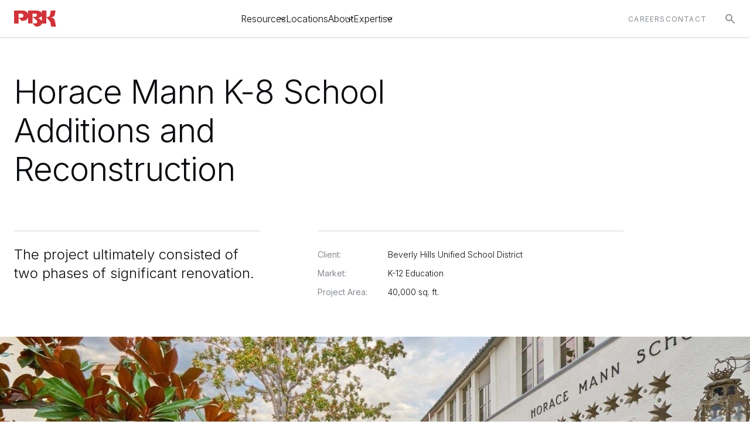

--- FILE ---
content_type: text/html; charset=UTF-8
request_url: https://pbk.com/project/horace-mann-k-8-school-additions-and-reconstruction/
body_size: 44111
content:
<!DOCTYPE html>
<html lang="en-US">
<head><meta charset="UTF-8"><script>if(navigator.userAgent.match(/MSIE|Internet Explorer/i)||navigator.userAgent.match(/Trident\/7\..*?rv:11/i)){var href=document.location.href;if(!href.match(/[?&]nowprocket/)){if(href.indexOf("?")==-1){if(href.indexOf("#")==-1){document.location.href=href+"?nowprocket=1"}else{document.location.href=href.replace("#","?nowprocket=1#")}}else{if(href.indexOf("#")==-1){document.location.href=href+"&nowprocket=1"}else{document.location.href=href.replace("#","&nowprocket=1#")}}}}</script><script>(()=>{class RocketLazyLoadScripts{constructor(){this.v="2.0.4",this.userEvents=["keydown","keyup","mousedown","mouseup","mousemove","mouseover","mouseout","touchmove","touchstart","touchend","touchcancel","wheel","click","dblclick","input"],this.attributeEvents=["onblur","onclick","oncontextmenu","ondblclick","onfocus","onmousedown","onmouseenter","onmouseleave","onmousemove","onmouseout","onmouseover","onmouseup","onmousewheel","onscroll","onsubmit"]}async t(){this.i(),this.o(),/iP(ad|hone)/.test(navigator.userAgent)&&this.h(),this.u(),this.l(this),this.m(),this.k(this),this.p(this),this._(),await Promise.all([this.R(),this.L()]),this.lastBreath=Date.now(),this.S(this),this.P(),this.D(),this.O(),this.M(),await this.C(this.delayedScripts.normal),await this.C(this.delayedScripts.defer),await this.C(this.delayedScripts.async),await this.T(),await this.F(),await this.j(),await this.A(),window.dispatchEvent(new Event("rocket-allScriptsLoaded")),this.everythingLoaded=!0,this.lastTouchEnd&&await new Promise(t=>setTimeout(t,500-Date.now()+this.lastTouchEnd)),this.I(),this.H(),this.U(),this.W()}i(){this.CSPIssue=sessionStorage.getItem("rocketCSPIssue"),document.addEventListener("securitypolicyviolation",t=>{this.CSPIssue||"script-src-elem"!==t.violatedDirective||"data"!==t.blockedURI||(this.CSPIssue=!0,sessionStorage.setItem("rocketCSPIssue",!0))},{isRocket:!0})}o(){window.addEventListener("pageshow",t=>{this.persisted=t.persisted,this.realWindowLoadedFired=!0},{isRocket:!0}),window.addEventListener("pagehide",()=>{this.onFirstUserAction=null},{isRocket:!0})}h(){let t;function e(e){t=e}window.addEventListener("touchstart",e,{isRocket:!0}),window.addEventListener("touchend",function i(o){o.changedTouches[0]&&t.changedTouches[0]&&Math.abs(o.changedTouches[0].pageX-t.changedTouches[0].pageX)<10&&Math.abs(o.changedTouches[0].pageY-t.changedTouches[0].pageY)<10&&o.timeStamp-t.timeStamp<200&&(window.removeEventListener("touchstart",e,{isRocket:!0}),window.removeEventListener("touchend",i,{isRocket:!0}),"INPUT"===o.target.tagName&&"text"===o.target.type||(o.target.dispatchEvent(new TouchEvent("touchend",{target:o.target,bubbles:!0})),o.target.dispatchEvent(new MouseEvent("mouseover",{target:o.target,bubbles:!0})),o.target.dispatchEvent(new PointerEvent("click",{target:o.target,bubbles:!0,cancelable:!0,detail:1,clientX:o.changedTouches[0].clientX,clientY:o.changedTouches[0].clientY})),event.preventDefault()))},{isRocket:!0})}q(t){this.userActionTriggered||("mousemove"!==t.type||this.firstMousemoveIgnored?"keyup"===t.type||"mouseover"===t.type||"mouseout"===t.type||(this.userActionTriggered=!0,this.onFirstUserAction&&this.onFirstUserAction()):this.firstMousemoveIgnored=!0),"click"===t.type&&t.preventDefault(),t.stopPropagation(),t.stopImmediatePropagation(),"touchstart"===this.lastEvent&&"touchend"===t.type&&(this.lastTouchEnd=Date.now()),"click"===t.type&&(this.lastTouchEnd=0),this.lastEvent=t.type,t.composedPath&&t.composedPath()[0].getRootNode()instanceof ShadowRoot&&(t.rocketTarget=t.composedPath()[0]),this.savedUserEvents.push(t)}u(){this.savedUserEvents=[],this.userEventHandler=this.q.bind(this),this.userEvents.forEach(t=>window.addEventListener(t,this.userEventHandler,{passive:!1,isRocket:!0})),document.addEventListener("visibilitychange",this.userEventHandler,{isRocket:!0})}U(){this.userEvents.forEach(t=>window.removeEventListener(t,this.userEventHandler,{passive:!1,isRocket:!0})),document.removeEventListener("visibilitychange",this.userEventHandler,{isRocket:!0}),this.savedUserEvents.forEach(t=>{(t.rocketTarget||t.target).dispatchEvent(new window[t.constructor.name](t.type,t))})}m(){const t="return false",e=Array.from(this.attributeEvents,t=>"data-rocket-"+t),i="["+this.attributeEvents.join("],[")+"]",o="[data-rocket-"+this.attributeEvents.join("],[data-rocket-")+"]",s=(e,i,o)=>{o&&o!==t&&(e.setAttribute("data-rocket-"+i,o),e["rocket"+i]=new Function("event",o),e.setAttribute(i,t))};new MutationObserver(t=>{for(const n of t)"attributes"===n.type&&(n.attributeName.startsWith("data-rocket-")||this.everythingLoaded?n.attributeName.startsWith("data-rocket-")&&this.everythingLoaded&&this.N(n.target,n.attributeName.substring(12)):s(n.target,n.attributeName,n.target.getAttribute(n.attributeName))),"childList"===n.type&&n.addedNodes.forEach(t=>{if(t.nodeType===Node.ELEMENT_NODE)if(this.everythingLoaded)for(const i of[t,...t.querySelectorAll(o)])for(const t of i.getAttributeNames())e.includes(t)&&this.N(i,t.substring(12));else for(const e of[t,...t.querySelectorAll(i)])for(const t of e.getAttributeNames())this.attributeEvents.includes(t)&&s(e,t,e.getAttribute(t))})}).observe(document,{subtree:!0,childList:!0,attributeFilter:[...this.attributeEvents,...e]})}I(){this.attributeEvents.forEach(t=>{document.querySelectorAll("[data-rocket-"+t+"]").forEach(e=>{this.N(e,t)})})}N(t,e){const i=t.getAttribute("data-rocket-"+e);i&&(t.setAttribute(e,i),t.removeAttribute("data-rocket-"+e))}k(t){Object.defineProperty(HTMLElement.prototype,"onclick",{get(){return this.rocketonclick||null},set(e){this.rocketonclick=e,this.setAttribute(t.everythingLoaded?"onclick":"data-rocket-onclick","this.rocketonclick(event)")}})}S(t){function e(e,i){let o=e[i];e[i]=null,Object.defineProperty(e,i,{get:()=>o,set(s){t.everythingLoaded?o=s:e["rocket"+i]=o=s}})}e(document,"onreadystatechange"),e(window,"onload"),e(window,"onpageshow");try{Object.defineProperty(document,"readyState",{get:()=>t.rocketReadyState,set(e){t.rocketReadyState=e},configurable:!0}),document.readyState="loading"}catch(t){console.log("WPRocket DJE readyState conflict, bypassing")}}l(t){this.originalAddEventListener=EventTarget.prototype.addEventListener,this.originalRemoveEventListener=EventTarget.prototype.removeEventListener,this.savedEventListeners=[],EventTarget.prototype.addEventListener=function(e,i,o){o&&o.isRocket||!t.B(e,this)&&!t.userEvents.includes(e)||t.B(e,this)&&!t.userActionTriggered||e.startsWith("rocket-")||t.everythingLoaded?t.originalAddEventListener.call(this,e,i,o):(t.savedEventListeners.push({target:this,remove:!1,type:e,func:i,options:o}),"mouseenter"!==e&&"mouseleave"!==e||t.originalAddEventListener.call(this,e,t.savedUserEvents.push,o))},EventTarget.prototype.removeEventListener=function(e,i,o){o&&o.isRocket||!t.B(e,this)&&!t.userEvents.includes(e)||t.B(e,this)&&!t.userActionTriggered||e.startsWith("rocket-")||t.everythingLoaded?t.originalRemoveEventListener.call(this,e,i,o):t.savedEventListeners.push({target:this,remove:!0,type:e,func:i,options:o})}}J(t,e){this.savedEventListeners=this.savedEventListeners.filter(i=>{let o=i.type,s=i.target||window;return e!==o||t!==s||(this.B(o,s)&&(i.type="rocket-"+o),this.$(i),!1)})}H(){EventTarget.prototype.addEventListener=this.originalAddEventListener,EventTarget.prototype.removeEventListener=this.originalRemoveEventListener,this.savedEventListeners.forEach(t=>this.$(t))}$(t){t.remove?this.originalRemoveEventListener.call(t.target,t.type,t.func,t.options):this.originalAddEventListener.call(t.target,t.type,t.func,t.options)}p(t){let e;function i(e){return t.everythingLoaded?e:e.split(" ").map(t=>"load"===t||t.startsWith("load.")?"rocket-jquery-load":t).join(" ")}function o(o){function s(e){const s=o.fn[e];o.fn[e]=o.fn.init.prototype[e]=function(){return this[0]===window&&t.userActionTriggered&&("string"==typeof arguments[0]||arguments[0]instanceof String?arguments[0]=i(arguments[0]):"object"==typeof arguments[0]&&Object.keys(arguments[0]).forEach(t=>{const e=arguments[0][t];delete arguments[0][t],arguments[0][i(t)]=e})),s.apply(this,arguments),this}}if(o&&o.fn&&!t.allJQueries.includes(o)){const e={DOMContentLoaded:[],"rocket-DOMContentLoaded":[]};for(const t in e)document.addEventListener(t,()=>{e[t].forEach(t=>t())},{isRocket:!0});o.fn.ready=o.fn.init.prototype.ready=function(i){function s(){parseInt(o.fn.jquery)>2?setTimeout(()=>i.bind(document)(o)):i.bind(document)(o)}return"function"==typeof i&&(t.realDomReadyFired?!t.userActionTriggered||t.fauxDomReadyFired?s():e["rocket-DOMContentLoaded"].push(s):e.DOMContentLoaded.push(s)),o([])},s("on"),s("one"),s("off"),t.allJQueries.push(o)}e=o}t.allJQueries=[],o(window.jQuery),Object.defineProperty(window,"jQuery",{get:()=>e,set(t){o(t)}})}P(){const t=new Map;document.write=document.writeln=function(e){const i=document.currentScript,o=document.createRange(),s=i.parentElement;let n=t.get(i);void 0===n&&(n=i.nextSibling,t.set(i,n));const c=document.createDocumentFragment();o.setStart(c,0),c.appendChild(o.createContextualFragment(e)),s.insertBefore(c,n)}}async R(){return new Promise(t=>{this.userActionTriggered?t():this.onFirstUserAction=t})}async L(){return new Promise(t=>{document.addEventListener("DOMContentLoaded",()=>{this.realDomReadyFired=!0,t()},{isRocket:!0})})}async j(){return this.realWindowLoadedFired?Promise.resolve():new Promise(t=>{window.addEventListener("load",t,{isRocket:!0})})}M(){this.pendingScripts=[];this.scriptsMutationObserver=new MutationObserver(t=>{for(const e of t)e.addedNodes.forEach(t=>{"SCRIPT"!==t.tagName||t.noModule||t.isWPRocket||this.pendingScripts.push({script:t,promise:new Promise(e=>{const i=()=>{const i=this.pendingScripts.findIndex(e=>e.script===t);i>=0&&this.pendingScripts.splice(i,1),e()};t.addEventListener("load",i,{isRocket:!0}),t.addEventListener("error",i,{isRocket:!0}),setTimeout(i,1e3)})})})}),this.scriptsMutationObserver.observe(document,{childList:!0,subtree:!0})}async F(){await this.X(),this.pendingScripts.length?(await this.pendingScripts[0].promise,await this.F()):this.scriptsMutationObserver.disconnect()}D(){this.delayedScripts={normal:[],async:[],defer:[]},document.querySelectorAll("script[type$=rocketlazyloadscript]").forEach(t=>{t.hasAttribute("data-rocket-src")?t.hasAttribute("async")&&!1!==t.async?this.delayedScripts.async.push(t):t.hasAttribute("defer")&&!1!==t.defer||"module"===t.getAttribute("data-rocket-type")?this.delayedScripts.defer.push(t):this.delayedScripts.normal.push(t):this.delayedScripts.normal.push(t)})}async _(){await this.L();let t=[];document.querySelectorAll("script[type$=rocketlazyloadscript][data-rocket-src]").forEach(e=>{let i=e.getAttribute("data-rocket-src");if(i&&!i.startsWith("data:")){i.startsWith("//")&&(i=location.protocol+i);try{const o=new URL(i).origin;o!==location.origin&&t.push({src:o,crossOrigin:e.crossOrigin||"module"===e.getAttribute("data-rocket-type")})}catch(t){}}}),t=[...new Map(t.map(t=>[JSON.stringify(t),t])).values()],this.Y(t,"preconnect")}async G(t){if(await this.K(),!0!==t.noModule||!("noModule"in HTMLScriptElement.prototype))return new Promise(e=>{let i;function o(){(i||t).setAttribute("data-rocket-status","executed"),e()}try{if(navigator.userAgent.includes("Firefox/")||""===navigator.vendor||this.CSPIssue)i=document.createElement("script"),[...t.attributes].forEach(t=>{let e=t.nodeName;"type"!==e&&("data-rocket-type"===e&&(e="type"),"data-rocket-src"===e&&(e="src"),i.setAttribute(e,t.nodeValue))}),t.text&&(i.text=t.text),t.nonce&&(i.nonce=t.nonce),i.hasAttribute("src")?(i.addEventListener("load",o,{isRocket:!0}),i.addEventListener("error",()=>{i.setAttribute("data-rocket-status","failed-network"),e()},{isRocket:!0}),setTimeout(()=>{i.isConnected||e()},1)):(i.text=t.text,o()),i.isWPRocket=!0,t.parentNode.replaceChild(i,t);else{const i=t.getAttribute("data-rocket-type"),s=t.getAttribute("data-rocket-src");i?(t.type=i,t.removeAttribute("data-rocket-type")):t.removeAttribute("type"),t.addEventListener("load",o,{isRocket:!0}),t.addEventListener("error",i=>{this.CSPIssue&&i.target.src.startsWith("data:")?(console.log("WPRocket: CSP fallback activated"),t.removeAttribute("src"),this.G(t).then(e)):(t.setAttribute("data-rocket-status","failed-network"),e())},{isRocket:!0}),s?(t.fetchPriority="high",t.removeAttribute("data-rocket-src"),t.src=s):t.src="data:text/javascript;base64,"+window.btoa(unescape(encodeURIComponent(t.text)))}}catch(i){t.setAttribute("data-rocket-status","failed-transform"),e()}});t.setAttribute("data-rocket-status","skipped")}async C(t){const e=t.shift();return e?(e.isConnected&&await this.G(e),this.C(t)):Promise.resolve()}O(){this.Y([...this.delayedScripts.normal,...this.delayedScripts.defer,...this.delayedScripts.async],"preload")}Y(t,e){this.trash=this.trash||[];let i=!0;var o=document.createDocumentFragment();t.forEach(t=>{const s=t.getAttribute&&t.getAttribute("data-rocket-src")||t.src;if(s&&!s.startsWith("data:")){const n=document.createElement("link");n.href=s,n.rel=e,"preconnect"!==e&&(n.as="script",n.fetchPriority=i?"high":"low"),t.getAttribute&&"module"===t.getAttribute("data-rocket-type")&&(n.crossOrigin=!0),t.crossOrigin&&(n.crossOrigin=t.crossOrigin),t.integrity&&(n.integrity=t.integrity),t.nonce&&(n.nonce=t.nonce),o.appendChild(n),this.trash.push(n),i=!1}}),document.head.appendChild(o)}W(){this.trash.forEach(t=>t.remove())}async T(){try{document.readyState="interactive"}catch(t){}this.fauxDomReadyFired=!0;try{await this.K(),this.J(document,"readystatechange"),document.dispatchEvent(new Event("rocket-readystatechange")),await this.K(),document.rocketonreadystatechange&&document.rocketonreadystatechange(),await this.K(),this.J(document,"DOMContentLoaded"),document.dispatchEvent(new Event("rocket-DOMContentLoaded")),await this.K(),this.J(window,"DOMContentLoaded"),window.dispatchEvent(new Event("rocket-DOMContentLoaded"))}catch(t){console.error(t)}}async A(){try{document.readyState="complete"}catch(t){}try{await this.K(),this.J(document,"readystatechange"),document.dispatchEvent(new Event("rocket-readystatechange")),await this.K(),document.rocketonreadystatechange&&document.rocketonreadystatechange(),await this.K(),this.J(window,"load"),window.dispatchEvent(new Event("rocket-load")),await this.K(),window.rocketonload&&window.rocketonload(),await this.K(),this.allJQueries.forEach(t=>t(window).trigger("rocket-jquery-load")),await this.K(),this.J(window,"pageshow");const t=new Event("rocket-pageshow");t.persisted=this.persisted,window.dispatchEvent(t),await this.K(),window.rocketonpageshow&&window.rocketonpageshow({persisted:this.persisted})}catch(t){console.error(t)}}async K(){Date.now()-this.lastBreath>45&&(await this.X(),this.lastBreath=Date.now())}async X(){return document.hidden?new Promise(t=>setTimeout(t)):new Promise(t=>requestAnimationFrame(t))}B(t,e){return e===document&&"readystatechange"===t||(e===document&&"DOMContentLoaded"===t||(e===window&&"DOMContentLoaded"===t||(e===window&&"load"===t||e===window&&"pageshow"===t)))}static run(){(new RocketLazyLoadScripts).t()}}RocketLazyLoadScripts.run()})();</script>
	
	<meta name="viewport" content="width=device-width, initial-scale=1, maximum-scale=1, minimum-scale=1, user-scalable=no">
	<meta name="format-detection" content="telephone=no">
		<link rel="shortcut icon" type="image/png" href="https://pbk.com/wp-content/themes/pbk-2024/images/favicon.svg">
	<meta name='robots' content='index, follow, max-image-preview:large, max-snippet:-1, max-video-preview:-1' />
	<style></style>
	
	<!-- This site is optimized with the Yoast SEO plugin v26.4 - https://yoast.com/wordpress/plugins/seo/ -->
	<title>Horace Mann K-8 School Additions and Reconstruction - PBK Architects</title>
<link data-rocket-preload as="style" href="https://pbk.com/wp-content/cache/perfmatters/pbk.com/fonts/326594631c23.google-fonts.min.css" rel="preload">
<link href="https://pbk.com/wp-content/cache/perfmatters/pbk.com/fonts/326594631c23.google-fonts.min.css" media="print" onload="this.media=&#039;all&#039;" rel="stylesheet">
<noscript><link rel="stylesheet" href="https://pbk.com/wp-content/cache/perfmatters/pbk.com/fonts/326594631c23.google-fonts.min.css"></noscript>
<link crossorigin data-rocket-preload as="font" href="https://pbk.com/wp-content/themes/pbk-2024/fonts/icomoon/icomoon.ttf?b5eno5" rel="preload">
<link crossorigin data-rocket-preload as="font" href="https://pbk.com/wp-content/cache/perfmatters/pbk.com/fonts/UcC73FwrK3iLTeHuS_nVMrMxCp50SjIa1ZL7W0Q5nw.woff2" rel="preload">
<style id="wpr-usedcss">.video-js{width:300px;height:150px}.vjs-fluid:not(.vjs-audio-only-mode){padding-top:56.25%}.with_frm_style{--form-width:100%;--form-align:left;--direction:ltr;--fieldset:0px;--fieldset-color:#000000;--fieldset-padding:0 0 15px 0;--fieldset-bg-color:transparent;--title-size:40px;--title-color:#444444;--title-margin-top:10px;--title-margin-bottom:60px;--form-desc-size:14px;--form-desc-color:#666666;--form-desc-margin-top:10px;--form-desc-margin-bottom:25px;--form-desc-padding:0;--font-size:15px;--label-color:#3f4b5b;--weight:normal;--position:none;--align:left;--width:150px;--required-color:#B94A48;--required-weight:bold;--label-padding:0 0 3px 0;--description-font-size:12px;--description-color:#666666;--description-weight:normal;--description-style:normal;--description-align:left;--description-margin:0;--field-font-size:14px;--field-height:32px;--line-height:32px;--field-width:100%;--auto-width:100%;--field-pad:6px 10px;--field-margin:20px;--field-weight:normal;--text-color:#555555;--border-color:#BFC3C8;--field-border-width:1px;--field-border-style:solid;--bg-color:#ffffff;--bg-color-active:#ffffff;--border-color-active:#66afe9;--text-color-error:#444444;--bg-color-error:#ffffff;--border-color-error:#B94A48;--border-width-error:1px;--border-style-error:solid;--bg-color-disabled:#ffffff;--border-color-disabled:#E5E5E5;--text-color-disabled:#A1A1A1;--radio-align:block;--check-align:block;--check-font-size:13px;--check-label-color:#444444;--check-weight:normal;--section-font-size:18px;--section-color:#444444;--section-weight:bold;--section-pad:15px 0 3px 0;--section-mar-top:15px;--section-mar-bottom:30px;--section-bg-color:transparent;--section-border-color:#e8e8e8;--section-border-width:2px;--section-border-style:solid;--section-border-loc:-top;--collapse-pos:after;--repeat-icon-color:#ffffff;--submit-font-size:15px;--submit-width:auto;--submit-height:auto;--submit-bg-color:#579AF6;--submit-border-color:#579AF6;--submit-border-width:1px;--submit-text-color:#ffffff;--submit-weight:normal;--submit-border-radius:4px;--submit-margin:10px;--submit-padding:10px 20px;--submit-shadow-color:#eeeeee;--submit-hover-bg-color:#efefef;--submit-hover-color:#444444;--submit-hover-border-color:#cccccc;--submit-active-bg-color:#efefef;--submit-active-color:#444444;--submit-active-border-color:#cccccc;--border-radius:4px;--error-bg:#F2DEDE;--error-border:#EBCCD1;--error-text:#B94A48;--error-font-size:14px;--success-bg-color:#DFF0D8;--success-border-color:#D6E9C6;--success-text-color:#468847;--success-font-size:14px;--progress-bg-color:#eaeaea;--progress-active-color:#ffffff;--progress-active-bg-color:#579AF6;--progress-color:#3f4b5b;--progress-border-color:#E5E5E5;--progress-border-size:2px;--progress-size:24px;--toggle-font-size:15px;--toggle-on-color:#579AF6;--toggle-off-color:#eaeaea;--slider-font-size:24px;--slider-track-size:5px;--slider-circle-size:24px;--slider-color:#579AF6;--slider-bar-color:#579AF6;--date-head-bg-color:#579AF6;--date-head-color:#ffffff;--date-band-color:#2568c4;--bg-image-opacity:100%;--box-shadow:0 1px 1px rgba(0, 0, 0, .075) inset}.frm_add_form_row.frm_hidden,.frm_hidden,.frm_remove_form_row.frm_hidden{display:none}.with_frm_style,.with_frm_style form{text-align:left;text-align:var(--form-align)}input:-webkit-autofill{-webkit-box-shadow:0 0 0 30px #fff inset}form .frm__6626ab45893e2{overflow:hidden;width:0;height:0;position:absolute}.with_frm_style fieldset{min-width:0;display:block}.with_frm_style fieldset fieldset{border:none;margin:0;padding:0;background-color:transparent}.with_frm_style .frm_form_fields>fieldset{border-width:0;border-width:var(--fieldset);border-style:solid;border-color:#000;border-color:var(--fieldset-color);margin:0;padding:0 0 15px;padding:var(--fieldset-padding);background-color:transparent;background-color:var(--fieldset-bg-color)}legend.frm_hidden{display:none!important}.with_frm_style .frm_form_fields{opacity:1;transition:opacity .1s linear}.with_frm_style .frm_doing_ajax{opacity:.5}.with_frm_style legend+h3{font-size:40px;font-size:var(--title-size);color:#444;color:var(--title-color);margin-top:10px;margin-top:var(--title-margin-top);margin-bottom:60px;margin-bottom:var(--title-margin-bottom)}.with_frm_style .frm_form_field.frm_html_container{color:#666;color:var(--form-desc-color)}.with_frm_style .frm_form_field.frm_html_container{font-size:14px;font-size:var(--form-desc-size)}.with_frm_style .frm_required{color:#b94a48;color:var(--required-color);font-weight:700;font-weight:var(--required-weight)}.with_frm_style .chosen-container,.with_frm_style input[type=email],.with_frm_style input[type=number],.with_frm_style input[type=password],.with_frm_style input[type=search],.with_frm_style input[type=text],.with_frm_style input[type=url],.with_frm_style select,.with_frm_style textarea{font-family:var(--font);font-size:14px;font-size:var(--field-font-size);margin-bottom:0}.with_frm_style textarea{vertical-align:top;height:auto}.with_frm_style .frm_slimselect.ss-main,.with_frm_style input[type=email],.with_frm_style input[type=number],.with_frm_style input[type=password],.with_frm_style input[type=phone],.with_frm_style input[type=search],.with_frm_style input[type=text],.with_frm_style input[type=url],.with_frm_style select,.with_frm_style textarea{color:#555;color:var(--text-color);background-color:#fff;background-color:var(--bg-color);border-color:#bfc3c8;border-color:var(--border-color);border-width:1px;border-width:var(--field-border-width);border-style:solid;border-style:var(--field-border-style);border-radius:4px;border-radius:var(--border-radius);width:100%;width:var(--field-width);max-width:100%;font-size:14px;font-size:var(--field-font-size);padding:6px 10px;padding:var(--field-pad);box-sizing:border-box;outline:0;font-weight:400;font-weight:var(--field-weight);box-shadow:var(--box-shadow)}.with_frm_style select option{color:#555;color:var(--text-color)}.with_frm_style select option.frm-select-placeholder{color:#a1a1a1;color:var(--text-color-disabled)}.with_frm_style input[type=checkbox],.with_frm_style input[type=radio]{border-color:#bfc3c8;border-color:var(--border-color);box-shadow:var(--box-shadow);float:none}.with_frm_style input[type=checkbox]:after,.with_frm_style input[type=radio]:after{display:none}.with_frm_style input[type=email],.with_frm_style input[type=file],.with_frm_style input[type=number],.with_frm_style input[type=password],.with_frm_style input[type=search],.with_frm_style input[type=text],.with_frm_style input[type=url],.with_frm_style select{min-height:32px;min-height:var(--field-height);line-height:1.3}.with_frm_style select[multiple=multiple]{height:auto}.with_frm_style input[type=file]{background-color:transparent;border:none;outline:0;box-shadow:none}.with_frm_style input[type=file]{color:#555;color:var(--text-color);padding:0;font-size:14px;font-size:var(--field-font-size);display:initial}.with_frm_style .wp-editor-wrap{width:100%;width:var(--field-width);max-width:100%}.with_frm_style select{width:100%;width:var(--auto-width);max-width:100%;background-position-y:calc(50% + 3px)}.with_frm_style input[disabled],.with_frm_style input[readonly],.with_frm_style select[disabled],.with_frm_style select[readonly],.with_frm_style textarea[disabled],.with_frm_style textarea[readonly]{background-color:#fff;background-color:var(--bg-color-disabled);color:#a1a1a1;color:var(--text-color-disabled);border-color:#e5e5e5;border-color:var(--border-color-disabled)}.with_frm_style .frm_primary_label{max-width:100%;font-size:15px;font-size:var(--font-size);color:#3f4b5b;color:var(--label-color);font-weight:400;font-weight:var(--weight);text-align:left;text-align:var(--align);padding:0 0 3px;padding:var(--label-padding);margin:0;width:auto;display:block}.with_frm_style .frm_hidden_container .frm_primary_label{display:block;float:none;width:auto}.frm_none_container .frm_primary_label,.frm_pos_none,.with_frm_style .frm_none_container .frm_primary_label,.with_frm_style .frm_pos_none{display:none}.frm_hidden_container .frm_primary_label,.with_frm_style .frm_hidden_container .frm_primary_label{visibility:hidden;white-space:nowrap}.with_frm_style .frm_inside_container{position:relative;padding-top:16px;padding-top:calc(.5 * var(--field-height))}.with_frm_style .frm_inside_container>input,.with_frm_style .frm_inside_container>select,.with_frm_style .frm_inside_container>textarea{display:block}.with_frm_style input::placeholder,.with_frm_style textarea::placeholder{font-size:var(--field-font-size)}.with_frm_style .frm_inside_container>input::-moz-placeholder,.with_frm_style .frm_inside_container>textarea::-moz-placeholder{opacity:0!important;transition:opacity .3s ease-in}.with_frm_style .frm_inside_container>input:-ms-input-placeholder,.with_frm_style .frm_inside_container>textarea:-ms-input-placeholder{opacity:0;transition:opacity .3s ease-in}.with_frm_style .frm_inside_container>input::placeholder,.with_frm_style .frm_inside_container>textarea::placeholder{opacity:0;transition:opacity .3s ease-in}.with_frm_style .frm_inside_container>label{transition:all .3s ease-in;position:absolute;top:17px;top:calc(1px + .5 * var(--field-height));left:3px;width:100%;line-height:1.3;text-overflow:ellipsis;overflow:hidden;white-space:nowrap;padding:6px 10px;padding:var(--field-pad);font-size:14px;font-size:var(--field-font-size);font-weight:400;font-weight:var(--field-weight);pointer-events:none}.with_frm_style .frm_inside_container.frm_label_float_top>label{top:0;left:0;padding:0;font-size:12px;font-size:calc(.85 * var(--field-font-size))}.with_frm_style .frm_inside_container.frm_label_float_top>input::-moz-placeholder,.with_frm_style .frm_inside_container.frm_label_float_top>textarea::-moz-placeholder{opacity:1!important;transition:opacity .3s ease-in}.with_frm_style .frm_inside_container.frm_label_float_top>input:-ms-input-placeholder,.with_frm_style .frm_inside_container.frm_label_float_top>textarea:-ms-input-placeholder{opacity:1;transition:opacity .3s ease-in}.with_frm_style .frm_inside_container.frm_label_float_top>input::placeholder,.with_frm_style .frm_inside_container.frm_label_float_top>textarea::placeholder{opacity:1;transition:opacity .3s ease-in}.with_frm_style .frm_pro_max_limit_desc{clear:both}.with_frm_style input[type=number][readonly]{-moz-appearance:textfield}.with_frm_style select[multiple=multiple]{height:auto;line-height:normal}.with_frm_style .auto_width input,.with_frm_style input.auto_width,.with_frm_style select.auto_width,.with_frm_style textarea.auto_width{width:auto}.with_frm_style .frm_repeat_buttons{white-space:nowrap}.with_frm_style .frm_submit{clear:both}.frm_inline_form .frm_form_field,.frm_inline_form .frm_submit{grid-column:span 1/span 1}.frm_inline_form .frm_submit{margin:0}.frm_inline_form .frm_submit button,.frm_inline_form .frm_submit input[type=submit]{margin-top:0}.with_frm_style .frm_submit button,.with_frm_style .frm_submit input[type=button],.with_frm_style .frm_submit input[type=submit]{-webkit-appearance:none;cursor:pointer}.with_frm_style .frm_loading_form .frm_button_submit,.with_frm_style .frm_loading_prev .frm_prev_page{position:relative;opacity:.8;color:transparent!important;text-shadow:none!important}.with_frm_style .frm_loading_form .frm_button_submit:active,.with_frm_style .frm_loading_form .frm_button_submit:focus,.with_frm_style .frm_loading_form .frm_button_submit:hover,.with_frm_style .frm_loading_prev .frm_prev_page:active,.with_frm_style .frm_loading_prev .frm_prev_page:focus,.with_frm_style .frm_loading_prev .frm_prev_page:hover{cursor:not-allowed;color:transparent;outline:0!important;box-shadow:none}.with_frm_style .frm_loading_form .frm_button_submit:before,.with_frm_style .frm_loading_prev .frm_prev_page::before{content:'';display:inline-block;position:absolute;background:0 0;border:1px solid #fff;border-top-color:transparent;border-left-color:transparent;border-radius:50%;box-sizing:border-box;top:50%;left:50%;margin-top:-10px;margin-left:-10px;width:20px;height:20px;animation:2s linear infinite spin}a.frm_save_draft{cursor:pointer}.with_frm_style a.frm_save_draft,.with_frm_style a.frm_start_over{font-size:15px;font-size:var(--submit-font-size);font-weight:400;font-weight:var(--submit-weight)}.with_frm_style .frm_radio{display:block;display:var(--radio-align)}.with_frm_style .frm_checkbox{display:block;display:var(--check-align)}.with_frm_style .frm_checkbox label,.with_frm_style .frm_radio label{display:inline;white-space:normal}.with_frm_style .frm_checkbox label,.with_frm_style .frm_radio label{font-size:13px;font-size:var(--check-font-size);color:#444;color:var(--check-label-color);font-weight:400;font-weight:var(--check-weight);line-height:1.3}.with_frm_style .frm_checkbox input[type=checkbox],.with_frm_style .frm_radio input[type=radio]{font-size:13px;font-size:var(--check-font-size);position:static}.with_frm_style .frm_radio input[type=radio]{border-radius:50%}.with_frm_style .frm_checkbox input[type=checkbox]{border-radius:0}.with_frm_style .frm_checkbox input[type=checkbox],.with_frm_style .frm_radio input[type=radio]{appearance:none;background-color:var(--bg-color);flex:none;display:inline-block!important;margin:0 5px 0 0;color:var(--border-color);width:18px;min-width:18px;height:18px;border:1px solid currentColor;border-color:var(--border-color);vertical-align:middle;position:initial;padding:0}.with_frm_style .frm_checkbox input[type=checkbox]:before,.with_frm_style .frm_radio input[type=radio]:before{content:'';width:12px;height:12px;border-radius:50%;transform:scale(0);transition:120ms transform ease-in-out;box-shadow:inset 10px 10px var(--text-color);display:block;margin:2px 0 0 2px}.with_frm_style .frm_checkbox input[type=checkbox]:before{clip-path:polygon(14% 44%,0 65%,50% 100%,100% 16%,80% 0%,43% 62%);border-radius:0}.with_frm_style .frm_checkbox input[type=checkbox]:checked:before,.with_frm_style .frm_radio input[type=radio]:checked:before{transform:scale(1)}.with_frm_style :-moz-submit-invalid,.with_frm_style :-moz-ui-invalid,.with_frm_style :invalid{box-shadow:none}.with_frm_style .frm_error_style img{padding-right:10px;vertical-align:middle;border:none}.with_frm_style .frm_trigger{cursor:pointer}.with_frm_style .frm_error_style,.with_frm_style .frm_message{border-radius:4px;padding:15px}.with_frm_style .frm_message p{margin-bottom:5px;color:#468847;color:var(--success-text-color)}.with_frm_style .frm_message{margin:5px 0 15px;border:1px solid #d6e9c6;border-color:var(--success-border-color);background-color:#dff0d8;background-color:var(--success-bg-color);color:#468847;color:var(--success-text-color);border-radius:4px;border-radius:var(--border-radius);font-size:14px;font-size:var(--success-font-size)}.with_frm_style .frm_trigger span{float:left}.frm_toggle_container{border:1px solid transparent}.frm_toggle_container ul{margin:5px 0;padding-left:0;list-style-type:none}#frm_loading{display:none;position:fixed;top:0;left:0;width:100%;height:100%;z-index:99999}#frm_loading h3{font-weight:500;padding-bottom:15px;color:#fff;font-size:24px}#frm_loading img{max-width:100%}#frm_loading .progress{border-radius:4px;box-shadow:0 1px 2px rgba(0,0,0,.1) inset;height:20px;margin-bottom:20px;overflow:hidden}.frm-loading-img{background:var(--wpr-bg-e3a4c0aa-f631-445f-9af4-c54e3141606e) center center no-repeat;padding:6px 12px}select.frm_loading_lookup{background-image:var(--wpr-bg-78c6e94e-88aa-4c86-98dd-329b8eaa596c)!important;background-position:10px;background-repeat:no-repeat;color:transparent!important}.frm_screen_reader{border:0;clip:rect(1px,1px,1px,1px);-webkit-clip-path:inset(50%);clip-path:inset(50%);height:1px;margin:-1px;overflow:hidden;padding:0;position:absolute;width:1px;word-wrap:normal!important}.frm_screen_reader.frm_hidden{display:initial}.with_frm_style .frm_form_field{clear:both}.frm_combo_inputs_container,.frm_form_fields .frm_fields_container,.frm_form_fields .frm_section_heading{display:grid;grid-template-columns:repeat(12,1fr);grid-auto-rows:max-content;grid-gap:0 2%}.frm_combo_inputs_container>*,.frm_fields_container .frm_form_field,.frm_fields_container>*,.frm_section_heading>*{grid-column:span 12/span 12}.frm_full,.frm_full .wp-editor-wrap,.frm_full select,.frm_full textarea,.frm_full>input:not([type=checkbox]):not([type=radio]):not([type=button]){width:100%!important;grid-column:span 12/span 12;box-sizing:border-box}.frm_full .wp-editor-wrap input{width:auto!important}.frm-fade-in{animation-name:fadeIn;animation-duration:1s;animation-fill-mode:both}@keyframes spin{0%{transform:rotate(0)}100%{transform:rotate(360deg)}}@keyframes fadeIn{0%{opacity:0}100%{opacity:1}from{opacity:0}to{opacity:1}}.wp-editor-wrap *,.wp-editor-wrap :after,.wp-editor-wrap :before{box-sizing:content-box}.frm_form_field .frm_checkbox,.frm_form_field .frm_checkbox+.frm_checkbox,.frm_form_field .frm_radio,.frm_form_field .frm_radio+.frm_radio{margin-top:0;margin-bottom:0}.frm_clearfix:after{content:".";display:block;clear:both;visibility:hidden;line-height:0;height:0}.frm_clearfix{display:block}.frm_forms,.with_frm_style{--progress-border-color-b:#dbdbdb;--image-size:150px}.with_frm_style select.frm_time_select{white-space:pre;display:inline}.with_frm_style .frm-show-form{overflow-x:clip}.with_frm_style .frm-show-form .frm_section_heading h3[class*=frm_pos_]{padding:15px 0 3px;margin:0;font-size:18px;font-size:var(--section-font-size);font-weight:700;font-weight:var(--section-weight);color:#444;color:var(--section-color);border:none;background-color:transparent;background-color:var(--section-bg-color)}.frm_form_field div.frm_repeat_grid .frm_add_form_row.frm_hide_add_button{-webkit-transition:opacity .15s ease-in-out;transition:opacity .15s ease-in-out;pointer-events:none}.frm_hide_remove_button.frm_remove_form_row{display:none!important}.frm_form_field div.frm_repeat_grid .frm_add_form_row.frm_hide_add_button{visibility:hidden}.frm_form_field div.frm_repeat_grid .frm_add_form_row{display:inline-block;visibility:visible;pointer-events:auto}.frm_repeat_buttons.frm_hidden:last-child{display:inline-block}.frm_form_fields .frm_section_heading.frm_hidden{display:none}.frm_repeat_buttons a.frm_add_form_row,.frm_repeat_buttons a.frm_remove_form_row{line-height:1.8}.frm_form_field .frm_repeat_grid~.frm_repeat_grid .frm_form_field .frm_primary_label{display:none!important}.ss-content.frm_slimselect{padding:0!important}.with_frm_style .ss-value-delete{border-left:none!important;padding-left:0!important}.with_frm_style .ss-main{display:flex!important;--ss-font-color:var(--text-color);--ss-border-color:var(--border-color);--ss-border-radius:var(--border-radius);--ss-bg-color:var(--bg-color);--ss-spacing-s:6px;--ss-spacing-m:10px;--ss-main-height:var(--field-height);border-width:var(--fieldset);font-size:var(--field-font-size);line-height:1.3;align-self:baseline;margin-top:3px;font-family:var(--font)}.ss-content.frm_slimselect{font-size:14px;height:auto;display:flex}.with_frm_style .ss-main .ss-values .ss-value .ss-value-text{padding:2px var(--ss-spacing-s)}.ss-main.frm_slimselect .ss-values .ss-placeholder{padding:0}.frm_fields_container .frm_form_field .ss-main.auto_width{width:auto!important;display:inline-flex!important}.ss-main.frm_slimselect .ss-arrow{margin-left:var(--ss-spacing-s);margin-right:0}.with_frm_style .frm_inline_total{padding:0 3px}.frm-star-group{white-space:nowrap}.frm-star-group input{opacity:0;position:absolute!important;z-index:-1}.frm-star-group input+label.star-rating{float:none;width:25px;height:25px;font-size:25px;line-height:1;cursor:pointer;background:0 0;overflow:hidden!important;clear:none;font-style:normal;vertical-align:top;position:relative;display:inline-block}.frm-star-group input+label.star-rating:before{content:''}.frm-star-group input[type=radio]:checked+label:before,.frm-star-group:not(.frm-star-hovered) input[type=radio]:checked+label:before{color:#f0ad4e}.frm-star-group .star-rating-hover,.frm-star-group .star-rating-on,.frm-star-group input+label:hover,.frm-star-group:hover input+label:hover,.frm-star-group:not(.frm-star-hovered) input[type=radio]:checked+label{color:#f0ad4e}.frm-star-group>svg+svg{margin-left:5px}.with_frm_style input[type=file]::-webkit-file-upload-button{color:#555;color:var(--text-color);background-color:#fff;background-color:var(--bg_color);padding:6px 10px;padding:var(--field-pad);border-radius:4px;border-radius:var(--border-radius);border-color:#bfc3c8;border-color:var(--border-color);border-width:1px;border-width:var(--field-border-width);border-style:solid;border-style:var(--field-border-style)}.frm_switch{position:relative;display:inline-block;width:40px;height:25px;vertical-align:middle}.frm_switch_block input{display:none!important}.with_frm_style .frm_range_value{display:inline-block;padding-left:2px;padding-right:2px}.with_frm_style .frm_range_value{font-size:24px;font-size:var(--slider-font-size);color:#555;color:var(--text-color)}.with_frm_style input[type=range]{-webkit-appearance:none;box-shadow:none!important;border:none!important;cursor:pointer;padding:0;background:0 0!important;display:block;width:100%;margin:15px 0 8px;font-size:14px;height:auto}.with_frm_style input[type=range]:active,.with_frm_style input[type=range]:focus{outline:0;box-shadow:none!important;background:0 0!important;padding:0}.with_frm_style input[type=range]::-webkit-slider-runnable-track{-webkit-appearance:none;border-radius:4px;border-radius:var(--border-radius);border:none;height:5px;height:var(--slider-track-size);background-color:#579af6;background-color:var(--slider-bar-color)}.with_frm_style input[type=range]::-moz-range-track{border-radius:4px;border-radius:var(--border-radius);border:none;height:5px;height:var(--slider-track-size);background-color:#579af6;background-color:var(--slider-bar-color);border-color:transparent;border-width:39px 0;color:transparent;background-color:var(--toggle-off-color)}.with_frm_style input[type=range]::-moz-range-progress{border-radius:4px;border-radius:var(--border-radius);border:none;height:5px;height:var(--slider-track-size);background-color:#579af6;background-color:var(--slider-bar-color);background-color:#3177c7}.with_frm_style input[type=range]::-ms-fill-lower{border-radius:4px;border-radius:var(--border-radius);border:none;height:5px;height:var(--slider-track-size);background-color:#579af6;background-color:var(--slider-bar-color);background-color:var(--toggle-off-color)}.with_frm_style input[type=range]::-ms-fill-upper{border-radius:4px;border-radius:var(--border-radius);border:none;height:5px;height:var(--slider-track-size);background-color:#579af6;background-color:var(--slider-bar-color)}.with_frm_style input[type=range]::-webkit-slider-thumb{-webkit-appearance:none;-webkit-border-radius:20px;height:24px;width:24px;height:var(--slider-circle-size);width:var(--slider-circle-size);border-radius:24px;border:1px solid #3177c7;color:#fff;background:#fff;cursor:pointer;margin-top:calc(-10px + var(--slider-track-size)/ 2);box-shadow:0 2px 6px rgba(41,58,82,.31)}.with_frm_style input[type=range]::-moz-range-thumb{height:24px;width:24px;height:var(--slider-circle-size);width:var(--slider-circle-size);border-radius:24px;border:1px solid #3177c7;color:#fff;background:#fff;cursor:pointer}.with_frm_style input[type=range]::-ms-thumb{height:24px;width:24px;height:var(--slider-circle-size);width:var(--slider-circle-size);border-radius:24px;border:1px solid #3177c7;color:#fff;background:#fff;cursor:pointer}.with_frm_style .frm_dropzone{border-color:#bfc3c8;border-color:var(--border-color);border-radius:4px;border-radius:var(--border-radius);color:#555;color:var(--text-color);background-color:#fff;background-color:var(--bg-color)}.with_frm_style .frm_dropzone .dz-remove{color:#555;color:var(--text-color)}.with_frm_style .frm_blank_field .frm_dropzone{border-color:#b94a48;border-color:var(--border-color-error);color:#444;color:var(--text-color-error);background-color:#fff;background-color:var(--bg-color-error)}.with_frm_style .frm_dropzone .dz-preview .dz-progress{background:#eaeaea;background:var(--progress-bg-color)}.with_frm_style .frm_dropzone .dz-preview .dz-progress .dz-upload,.with_frm_style .frm_dropzone .dz-preview.dz-complete .dz-progress{background:#579af6;background:var(--progress-active-bg-color)}@media screen and (max-width:768px){.frm-pass-req,.frm-pass-verified{width:50%!important;white-space:nowrap}}.frm-pass-req,.frm-pass-verified{display:flex;align-items:center;float:left;width:20%;line-height:20px;font-size:12px;padding-top:4px;min-width:175px}.frm_show_password_wrapper{position:relative;display:block}.frm_show_password_wrapper input{display:block}.frm_show_password_wrapper button{position:absolute;top:50%;height:32px;height:var(--field-height);right:0;border:0;background:0 0!important;cursor:pointer;transform:translateY(-50%);padding:0 10px;color:#bfc3c8;color:var(--border-color);display:flex;align-items:center}.frm_show_password_wrapper button:hover{color:#bfc3c8;color:var(--border-color);background:0 0!important}.frm_show_password_wrapper button svg{width:24px;height:24px}input[type=password]+.frm_show_password_btn svg:last-child,input[type=text]+.frm_show_password_btn svg:first-child{display:none}div.frm_repeat_grid:after{content:'';display:table;clear:both}.frm_form_field .frm_total_formatted{display:inline-block;margin:5px 0 0}.with_frm_style .frm_add_form_row:hover,.with_frm_style .frm_remove_form_row:hover{border-color:var(--submit-hover-border-color);color:var(--submit-hover-color)}select.frm_loading_lookup[multiple=multiple]{background-image:none!important}.with_frm_style .frm_submit button.frm_save_draft{color:var(--submit-bg-color);background:var(--submit-text-color);border-color:var(--submit-bg-color)}:root{--ss-primary-color:#5897fb;--ss-bg-color:#ffffff;--ss-font-color:#4d4d4d;--ss-font-placeholder-color:#8d8d8d;--ss-disabled-color:#dcdee2;--ss-border-color:#dcdee2;--ss-highlight-color:#fffb8c;--ss-success-color:#00b755;--ss-error-color:#dc3545;--ss-focus-color:#5897fb;--ss-main-height:30px;--ss-content-height:300px;--ss-spacing-l:7px;--ss-spacing-m:5px;--ss-spacing-s:3px;--ss-animation-timing:0.2s;--ss-border-radius:4px}@keyframes ss-valueIn{0%{transform:scale(0);opacity:0}100%{transform:scale(1);opacity:1}}@keyframes ss-valueOut{0%{transform:scale(1);opacity:1}100%{transform:scale(0);opacity:0}}.ss-hide{display:none!important}.ss-main{display:flex;flex-direction:row;position:relative;user-select:none;color:var(--ss-font-color);min-height:var(--ss-main-height);width:100%;padding:var(--ss-spacing-s);cursor:pointer;border:1px solid var(--ss-border-color);border-radius:var(--ss-border-radius);background-color:var(--ss-bg-color);outline:0;box-sizing:border-box;transition:background-color var(--ss-animation-timing);overflow:hidden}.ss-main:focus{box-shadow:0 0 5px var(--ss-focus-color)}.ss-main.ss-disabled{background-color:var(--ss-disabled-color);cursor:not-allowed}.ss-main.ss-disabled .ss-values .ss-disabled{color:var(--ss-font-color)}.ss-main.ss-disabled .ss-values .ss-value .ss-value-delete{cursor:not-allowed}.ss-main.ss-open-above{border-top-left-radius:0;border-top-right-radius:0}.ss-main.ss-open-below{border-bottom-left-radius:0;border-bottom-right-radius:0}.ss-main .ss-values{display:inline-flex;flex-wrap:wrap;gap:var(--ss-spacing-m);flex:1 1 100%}.ss-main .ss-values .ss-placeholder{display:flex;padding:var(--ss-spacing-s) var(--ss-spacing-m) var(--ss-spacing-s) var(--ss-spacing-m);margin:auto 0;line-height:1em;align-items:center;width:100%;color:var(--ss-font-placeholder-color);overflow:hidden;text-overflow:ellipsis;white-space:nowrap}.ss-main .ss-values .ss-max{display:flex;user-select:none;align-items:center;width:fit-content;font-size:12px;color:var(--ss-bg-color);line-height:1;padding:var(--ss-spacing-s) var(--ss-spacing-m);background-color:var(--ss-primary-color);border-radius:var(--ss-border-radius)}.ss-main .ss-values .ss-single{display:flex;margin:auto 0 auto var(--ss-spacing-s)}.ss-main .ss-values .ss-value{display:flex;user-select:none;align-items:center;width:fit-content;background-color:var(--ss-primary-color);border-radius:var(--ss-border-radius);animation-name:ss-valueIn;animation-duration:var(--ss-animation-timing);animation-timing-function:ease-out;animation-fill-mode:both}.ss-main .ss-values .ss-value.ss-value-out{animation-name:ss-valueOut;animation-duration:var(--ss-animation-timing);animation-timing-function:ease-out}.ss-main .ss-values .ss-value .ss-value-text{font-size:12px;color:var(--ss-bg-color);line-height:1;padding:var(--ss-spacing-s) var(--ss-spacing-m)}.ss-main .ss-values .ss-value .ss-value-delete{display:flex;align-items:center;height:var(--ss-spacing-l);width:var(--ss-spacing-l);padding:var(--ss-spacing-s) var(--ss-spacing-m);cursor:pointer;border-left:solid 1px var(--ss-bg-color);box-sizing:content-box}.ss-main .ss-values .ss-value .ss-value-delete svg{height:var(--ss-spacing-l);width:var(--ss-spacing-l)}.ss-main .ss-values .ss-value .ss-value-delete svg path{fill:none;stroke:var(--ss-bg-color);stroke-width:18;stroke-linecap:round;stroke-linejoin:round}.ss-main .ss-deselect{display:flex;align-self:center;justify-content:flex-end;flex:0 1 auto;width:8px;height:8px;margin:0 var(--ss-spacing-m) 0 var(--ss-spacing-m)}.ss-main .ss-deselect svg{width:8px;height:8px}.ss-main .ss-deselect svg path{fill:none;stroke:var(--ss-font-color);stroke-width:20;stroke-linecap:round;stroke-linejoin:round}.ss-main .ss-arrow{display:flex;align-items:center;justify-content:flex-end;flex:0 1 auto;width:12px;height:12px;margin:auto var(--ss-spacing-m) auto var(--ss-spacing-m)}.ss-main .ss-arrow path{fill:none;stroke:var(--ss-font-color);stroke-width:18;stroke-linecap:round;stroke-linejoin:round;transition-timing-function:ease-out;transition:var(--ss-animation-timing)}.ss-content{position:absolute;display:flex;height:auto;flex-direction:column;width:auto;max-height:var(--ss-content-height);box-sizing:border-box;border:solid 1px var(--ss-border-color);background-color:var(--ss-bg-color);transition:transform var(--ss-animation-timing),opacity var(--ss-animation-timing);opacity:0;transform:scaleY(0);transform-origin:center top;overflow:hidden;z-index:10000}.ss-content.ss-open-above{flex-direction:column-reverse;opacity:1;transform:scaleY(1);transform-origin:center bottom;border-top-left-radius:var(--ss-border-radius);border-top-right-radius:var(--ss-border-radius)}.ss-content.ss-open-below{opacity:1;transform:scaleY(1);transform-origin:center top;border-bottom-left-radius:var(--ss-border-radius);border-bottom-right-radius:var(--ss-border-radius)}.ss-content .ss-search{flex:0 1 auto;display:flex;flex-direction:row;padding:var(--ss-spacing-l) var(--ss-spacing-l) var(--ss-spacing-m) var(--ss-spacing-l)}.ss-content .ss-search input{display:inline-flex;font-size:inherit;line-height:inherit;flex:1 1 auto;width:100%;min-width:0;padding:var(--ss-spacing-m) var(--ss-spacing-l);margin:0;border:1px solid var(--ss-border-color);border-radius:var(--ss-border-radius);background-color:var(--ss-bg-color);outline:0;text-align:left;box-sizing:border-box}.ss-content .ss-search input::placeholder{color:var(--ss-font-placeholder-color);vertical-align:middle}.ss-content .ss-search input:focus{box-shadow:0 0 5px var(--ss-focus-color)}.ss-content .ss-search .ss-addable{display:inline-flex;justify-content:center;align-items:center;cursor:pointer;flex:0 0 auto;height:auto;margin:0 0 0 var(--ss-spacing-m);border:1px solid var(--ss-border-color);border-radius:var(--ss-border-radius)}.ss-content .ss-search .ss-addable svg{display:flex;align-items:center;justify-content:flex-end;flex:0 1 auto;width:12px;height:12px;margin:auto var(--ss-spacing-m) auto var(--ss-spacing-m)}.ss-content .ss-search .ss-addable svg path{fill:none;stroke:var(--ss-font-color);stroke-width:18;stroke-linecap:round;stroke-linejoin:round}.ss-content .ss-list{flex:1 1 auto;height:auto;overflow-x:hidden;overflow-y:auto}.ss-content .ss-list .ss-error{color:var(--ss-error-color);padding:var(--ss-spacing-l)}.ss-content .ss-list .ss-searching{color:var(--ss-font-color);padding:var(--ss-spacing-l)}.ss-content .ss-list .ss-optgroup.ss-close .ss-option{display:none!important}.ss-content .ss-list .ss-optgroup .ss-optgroup-label{display:flex;flex-direction:row;align-items:center;justify-content:space-between;padding:var(--ss-spacing-m) var(--ss-spacing-l) var(--ss-spacing-m) var(--ss-spacing-l)}.ss-content .ss-list .ss-optgroup .ss-optgroup-label .ss-optgroup-label-text{flex:1 1 auto;font-weight:700;color:var(--ss-font-color)}.ss-content .ss-list .ss-optgroup .ss-optgroup-label:has(.ss-arrow){cursor:pointer}.ss-content .ss-list .ss-optgroup .ss-optgroup-label .ss-optgroup-actions{flex:0 1 auto;display:flex;flex-direction:row;align-items:center;justify-content:center;gap:var(--ss-spacing-m)}.ss-content .ss-list .ss-optgroup .ss-optgroup-label .ss-optgroup-actions .ss-selectall{flex:0 0 auto;display:flex;flex-direction:row;cursor:pointer}.ss-content .ss-list .ss-optgroup .ss-optgroup-label .ss-optgroup-actions .ss-selectall:hover{opacity:.5}.ss-content .ss-list .ss-optgroup .ss-optgroup-label .ss-optgroup-actions .ss-selectall.ss-selected svg path{stroke:var(--ss-error-color)}.ss-content .ss-list .ss-optgroup .ss-optgroup-label .ss-optgroup-actions .ss-selectall span{flex:0 1 auto;display:flex;align-items:center;justify-content:center;font-size:60%;text-align:center;padding:0 var(--ss-spacing-s) 0 0}.ss-content .ss-list .ss-optgroup .ss-optgroup-label .ss-optgroup-actions .ss-selectall svg{flex:0 1 auto;width:13px;height:13px}.ss-content .ss-list .ss-optgroup .ss-optgroup-label .ss-optgroup-actions .ss-selectall svg path{fill:none;stroke:var(--ss-success-color);stroke-linecap:round;stroke-linejoin:round}.ss-content .ss-list .ss-optgroup .ss-optgroup-label .ss-optgroup-actions .ss-selectall svg:first-child{stroke-width:5}.ss-content .ss-list .ss-optgroup .ss-optgroup-label .ss-optgroup-actions .ss-selectall svg:last-child{stroke-width:11}.ss-content .ss-list .ss-optgroup .ss-optgroup-label .ss-optgroup-actions .ss-closable{flex:0 1 auto;display:flex;flex-direction:row;cursor:pointer}.ss-content .ss-list .ss-optgroup .ss-optgroup-label .ss-optgroup-actions .ss-closable .ss-arrow{flex:1 1 auto;width:10px;height:10px}.ss-content .ss-list .ss-optgroup .ss-optgroup-label .ss-optgroup-actions .ss-closable .ss-arrow path{fill:none;stroke:var(--ss-font-color);stroke-width:18;stroke-linecap:round;stroke-linejoin:round;transition-timing-function:ease-out;transition:var(--ss-animation-timing)}.ss-content .ss-list .ss-optgroup .ss-option{padding:var(--ss-spacing-s) var(--ss-spacing-s) var(--ss-spacing-s) calc(var(--ss-spacing-l)*3)}.ss-content .ss-list .ss-option{display:flex;padding:var(--ss-spacing-m) var(--ss-spacing-l) var(--ss-spacing-m) var(--ss-spacing-l);color:var(--ss-font-color);cursor:pointer;user-select:none}.ss-content .ss-list .ss-option:hover{color:var(--ss-bg-color);background-color:var(--ss-primary-color)}.ss-content .ss-list .ss-option.ss-highlighted,.ss-content .ss-list .ss-option:not(.ss-disabled).ss-selected{color:var(--ss-bg-color);background-color:var(--ss-primary-color)}.ss-content .ss-list .ss-option.ss-disabled{cursor:not-allowed;background-color:var(--ss-disabled-color)}.ss-content .ss-list .ss-option.ss-disabled:hover{color:var(--ss-font-color)}.ss-content .ss-list .ss-option .ss-search-highlight{background-color:var(--ss-highlight-color)}:root{--iti-hover-color:rgba(0, 0, 0, .05);--iti-text-gray:#999;--iti-border-gray:#ccc;--iti-spacer-horizontal:8px;--iti-flag-height:15px;--iti-flag-width:20px;--iti-border-width:1px;--iti-arrow-height:4px;--iti-arrow-width:6px;--iti-triangle-border:calc(var(--iti-arrow-width) / 2);--iti-arrow-padding:6px;--iti-arrow-color:#555;--iti-input-padding:6px;--iti-right-hand-selected-country-padding:calc(var(--iti-spacer-horizontal) + var(--iti-spacer-horizontal) + var(--iti-flag-width));--iti-selected-country-arrow-padding:calc(var(--iti-arrow-padding) + var(--iti-arrow-padding) + var(--iti-flag-width) + var(--iti-spacer-horizontal) + var(--iti-arrow-width) + var(--iti-input-padding));--iti-mobile-popup-margin:30px}.iti{position:relative;display:inline-block}.iti *{box-sizing:border-box}.iti__hide{display:none}.iti__a11y-text{width:1px;height:1px;clip:rect(1px,1px,1px,1px);overflow:hidden;position:absolute}.iti input.iti__tel-input,.iti input.iti__tel-input[type=text]{position:relative;z-index:0;margin-top:0!important;margin-bottom:0!important;padding-right:var(--iti-right-hand-selected-country-padding);margin-right:0}.iti__country-container{position:absolute;top:0;bottom:0;right:0;padding:var(--iti-border-width)}.iti__selected-country{z-index:1;position:relative;display:flex;align-items:center;height:100%;padding:0 var(--iti-arrow-padding) 0 var(--iti-spacer-horizontal);background:0 0;border:0;margin:0;font-size:inherit;color:inherit;border-radius:0;font-weight:inherit;line-height:inherit;text-decoration:none}.iti__arrow{margin-left:var(--iti-arrow-padding);width:0;height:0;border-left:var(--iti-triangle-border) solid transparent;border-right:var(--iti-triangle-border) solid transparent;border-top:var(--iti-arrow-height) solid var(--iti-arrow-color)}.iti__arrow--up{border-top:none;border-bottom:var(--iti-arrow-height) solid var(--iti-arrow-color)}.iti__dropdown-content{border-radius:3px;background-color:#fff}.iti--inline-dropdown .iti__dropdown-content{position:absolute;z-index:2;margin-top:3px;margin-left:calc(var(--iti-border-width) * -1);border:var(--iti-border-width) solid var(--iti-border-gray);box-shadow:1px 1px 4px rgba(0,0,0,.2)}.iti__dropdown-content--dropup{bottom:100%;margin-bottom:3px}.iti__search-input{width:100%;border-width:0;border-radius:3px;padding:9px 12px}.iti__search-input+.iti__country-list{border-top:1px solid var(--iti-border-gray)}.iti__country-list{list-style:none;padding:0;margin:0;overflow-y:scroll;-webkit-overflow-scrolling:touch}.iti--inline-dropdown .iti__country-list{max-height:185px}.iti--flexible-dropdown-width .iti__country-list{white-space:nowrap}@media (max-width:500px){.iti--flexible-dropdown-width .iti__country-list{white-space:normal}}.iti__flag-box{display:inline-block;width:var(--iti-flag-width)}.iti__divider{padding-bottom:5px;margin-bottom:5px;border-bottom:var(--iti-border-width) solid var(--iti-border-gray)}.iti__country{display:flex;align-items:center;padding:8px var(--iti-spacer-horizontal);outline:0}.iti__dial-code{color:var(--iti-text-gray)}.iti__country.iti__highlight{background-color:var(--iti-hover-color)}.iti__country-name,.iti__flag-box{margin-right:var(--iti-spacer-horizontal)}.iti--allow-dropdown input.iti__tel-input,.iti--allow-dropdown input.iti__tel-input[type=text],.iti--show-selected-dial-code input.iti__tel-input,.iti--show-selected-dial-code input.iti__tel-input[type=text]{padding-right:var(--iti-input-padding);padding-left:var(--iti-selected-country-arrow-padding);margin-left:0}.iti--allow-dropdown .iti__country-container,.iti--show-selected-dial-code .iti__country-container{right:auto;left:0}.iti--allow-dropdown .iti__country-container:hover,.iti--allow-dropdown .iti__country-container:hover button{cursor:pointer}.iti--allow-dropdown .iti__country-container:hover .iti__selected-country{background-color:var(--iti-hover-color)}.iti--allow-dropdown .iti__country-container:has(+input[disabled]):hover,.iti--allow-dropdown .iti__country-container:has(+input[readonly]):hover{cursor:default}.iti--allow-dropdown .iti__country-container:has(+input[disabled]):hover .iti__selected-country,.iti--allow-dropdown .iti__country-container:has(+input[readonly]):hover .iti__selected-country{background-color:transparent}.iti--show-selected-dial-code .iti__selected-country{background-color:var(--iti-hover-color)}.iti--show-selected-dial-code.iti--show-flags .iti__selected-dial-code{margin-left:var(--iti-arrow-padding)}.iti--container{position:fixed;top:-1000px;left:-1000px;z-index:1060;padding:var(--iti-border-width)}.iti--container:hover{cursor:pointer}.iti--fullscreen-popup.iti--container{background-color:rgba(0,0,0,.5);top:0;bottom:0;left:0;right:0;position:fixed;padding:var(--iti-mobile-popup-margin);display:flex;flex-direction:column;justify-content:center}.iti--fullscreen-popup.iti--container.iti--country-search{justify-content:flex-start}.iti--fullscreen-popup .iti__dropdown-content{display:flex;flex-direction:column;max-height:100%;position:relative}.iti--fullscreen-popup .iti__country{padding:10px;line-height:1.5em}.iti__flag{width:20px}@media (min-resolution:2x){.iti__flag{background-size:5762px 15px}}.iti__flag{height:var(--iti-flag-height);box-shadow:0 0 1px 0 #888;background-repeat:no-repeat;background-position:var(--iti-flag-width) 0}.iti__globe{background-size:contain;background-position:right;box-shadow:none;height:19px}.with_frm_style .iti{width:100%;width:var(--field-width)}.with_frm_style .iti__country{font-size:14px;font-size:var(--field-font-size)}.with_frm_style .iti__selected-country{background-color:unset!important}.with_frm_style .iti__flag{background-image:var(--wpr-bg-ee276735-24cb-420b-b7b2-d0da823ddd6e)}@media (min-resolution:2x){.with_frm_style .iti__flag{background-image:url('https://pbk.com/wp-content/plugins/formidable-pro/images/intl-tel-input/flags@2x.png?1')}}.with_frm_style .iti__globe{background-image:var(--wpr-bg-4893a516-13d5-44f0-8e1b-1d499ab7d3fc)}@media (min-resolution:2x){.with_frm_style .iti__globe{background-image:var(--wpr-bg-f14ecb56-00d3-4f06-ad1e-424567991bae)}}@-webkit-keyframes passing-through{0%{opacity:0;-webkit-transform:translateY(40px);-moz-transform:translateY(40px);-ms-transform:translateY(40px);-o-transform:translateY(40px);transform:translateY(40px)}30%,70%{opacity:1;-webkit-transform:translateY(0);-moz-transform:translateY(0);-ms-transform:translateY(0);-o-transform:translateY(0);transform:translateY(0)}100%{opacity:0;-webkit-transform:translateY(-40px);-moz-transform:translateY(-40px);-ms-transform:translateY(-40px);-o-transform:translateY(-40px);transform:translateY(-40px)}}@-moz-keyframes passing-through{0%{opacity:0;-webkit-transform:translateY(40px);-moz-transform:translateY(40px);-ms-transform:translateY(40px);-o-transform:translateY(40px);transform:translateY(40px)}30%,70%{opacity:1;-webkit-transform:translateY(0);-moz-transform:translateY(0);-ms-transform:translateY(0);-o-transform:translateY(0);transform:translateY(0)}100%{opacity:0;-webkit-transform:translateY(-40px);-moz-transform:translateY(-40px);-ms-transform:translateY(-40px);-o-transform:translateY(-40px);transform:translateY(-40px)}}@keyframes passing-through{0%{opacity:0;-webkit-transform:translateY(40px);-moz-transform:translateY(40px);-ms-transform:translateY(40px);-o-transform:translateY(40px);transform:translateY(40px)}30%,70%{opacity:1;-webkit-transform:translateY(0);-moz-transform:translateY(0);-ms-transform:translateY(0);-o-transform:translateY(0);transform:translateY(0)}100%{opacity:0;-webkit-transform:translateY(-40px);-moz-transform:translateY(-40px);-ms-transform:translateY(-40px);-o-transform:translateY(-40px);transform:translateY(-40px)}}.frm_dropzone,.frm_dropzone *{box-sizing:border-box}.frm_dropzone.dz-clickable{min-height:60px;margin-top:5px;line-height:1.42857143}.frm_dropzone.dz-clickable *{cursor:default}.frm_dropzone .dz-message{border:2px dashed #dfdfdf;background:#fff;padding:20px;border-radius:5px;cursor:pointer;display:none;font-size:20px;text-align:center;margin:0}.frm_dropzone.dz-clickable .dz-message{display:block}.frm_dropzone.dz-clickable .dz-message,.frm_dropzone.dz-clickable .dz-message *{cursor:pointer}.frm_dropzone.dz-drag-hover .dz-message{opacity:.5}.frm_dropzone.dz-drag-hover{border-style:solid}.frm_dropzone .dz-preview{padding:15px 0;border-bottom:1px solid #dfdfdf}.frm_dropzone .dz-preview:last-child{border-bottom:none}.frm_dropzone .dz-preview:hover{z-index:1000}.frm_dropzone .dz-preview.dz-file-preview .dz-details{opacity:1}.frm_dropzone .dz-preview.dz-image-preview .dz-details{-webkit-transition:opacity .2s linear;-ms-transition:opacity .2s linear;-o-transition:opacity .2s linear;transition:opacity .2s linear}.frm_dropzone .dz-preview .dz-remove{cursor:pointer;border:none;float:right}.frm_dropzone .dz-preview:hover .dz-details{opacity:1}.frm_dropzone .dz-preview .dz-details{font-size:14px;margin:5px 0 10px}.frm_dropzone .dz-preview .dz-details .dz-filename,.frm_dropzone .dz-preview .dz-details .dz-size{display:inline-block;overflow:hidden;white-space:nowrap}.frm_dropzone .dz-preview .dz-details .dz-size strong{font-weight:400}.frm_dropzone .dz-preview .dz-details .dz-filename{max-width:65%;text-overflow:ellipsis}.frm_dropzone .dz-preview .dz-details .dz-filename a{cursor:pointer}.frm_dropzone .dz-preview .dz-column{float:right;width:68%}.frm_dropzone .dz-preview .dz-image{overflow:hidden;width:30%;height:60px;display:block;float:left;margin-right:2%}.frm_dropzone .dz-preview .dz-image img{display:block;margin:0 auto;max-height:60px}.frm_dropzone .dz-preview.dz-success .dz-success-mark{-ms-animation:passing-through 3s cubic-bezier(0.77,0,0.175,1);animation:3s cubic-bezier(.77,0,.175,1) passing-through}.frm_dropzone .dz-preview.dz-processing .dz-progress{-webkit-transition:.2s linear;-ms-transition:.2s linear;-o-transition:.2s linear;transition:all .2s linear}.frm_dropzone .dz-preview .dz-progress{pointer-events:none;position:relative;height:10px;width:100%;background:#ddd;-webkit-transform:scale(1);border-radius:8px;overflow:hidden}.frm_dropzone .dz-preview .dz-progress .dz-upload,.frm_dropzone .dz-preview.dz-complete .dz-progress{background:#333;background:linear-gradient(to bottom,#666,#444)}.frm_dropzone .dz-preview .dz-progress .dz-upload{position:absolute;top:0;left:0;bottom:0;width:0;-webkit-transition:width .3s ease-in-out;-ms-transition:width .3s ease-in-out;-o-transition:width .3s ease-in-out;transition:width .3s ease-in-out}.frm_dropzone .dz-preview.dz-error .dz-error-message{display:block;opacity:1;pointer-events:auto}.frm_dropzone .dz-preview .dz-error-message{pointer-events:none;display:none;opacity:0;-webkit-transition:opacity .3s;-ms-transition:opacity .3s;-o-transition:opacity .3s;transition:opacity .3s ease;color:#b94a48;padding:.5em}.frm_dropzone .fallback input[type=file]{display:block}.frm-show-form .dz-hidden-input{display:none}.frm_rootline_group{text-align:center;margin:20px auto 30px;width:100%}ul.frm_rootline{align-items:baseline}ul.frm_rootline_hidden_steps{z-index:1;display:flex;width:auto;position:absolute;background:#fff;padding:16px;gap:16px;flex-direction:column;border-radius:6px;box-shadow:0 8px 24px rgba(40,47,54,.15);top:calc(var(--progress-size) + 10px)}ul.frm_rootline_hidden_steps li{white-space:nowrap;text-align:start;z-index:1;cursor:pointer;flex-direction:row;gap:16px;position:relative}.frm_rootline_hidden_steps li span.frm_rootline_title.frm_prev_page_title{text-decoration:line-through;opacity:.45;font-weight:400}.frm_rootline_hidden_steps .frm_rootline_title{flex:1}.frm_rootline_hidden_steps .frm_rootline_single input{margin:0!important}.frm_forms .frm_rootline input{font-size:14px;font-weight:600}.frm_forms .frm_rootline input:hover{opacity:1}.frm_forms .frm_rootline input:focus{outline:0}.frm_forms .frm_rootline .frm_rootline_single input{border-width:0}.frm_forms .frm_rootline input.frm_page_back{background-color:#3f4b5b;background-color:var(--progress-color);color:#eaeaea;color:var(--progress-bg-color)}.frm_forms .frm_rootline input.frm_page_back:focus,.frm_forms .frm_rootline input.frm_page_back:hover{background-color:#6c7888;color:#fff}.frm_rootline>.frm_rootline_single{min-width:50px;position:relative;padding:0 10px;margin-left:0;margin-right:0}.frm_rootline_single input{display:flex;text-align:center;justify-content:center;margin:auto}.frm_rootline_hidden_steps .frm_rootline_single input{display:inline-block}.frm_current_page .frm_rootline_title{color:#579af6;color:var(--progress-active-bg-color)}.frm_rootline_title{font-size:14px;font-weight:600;padding:4px;color:#666;color:var(--description-color)}.frm_forms .frm_rootline input{width:24px;height:24px;min-height:auto;border-radius:24px;padding:0}.frm_forms input.frm_rootline_show_more_btn{font-weight:900}.frm_forms .frm_rootline input:focus{border-color:#579af6;border-color:var(--progress-active-bg-color)}.frm_forms .frm_rootline .frm_current_page input[type=button]{border-color:#4386e2;background-color:#579af6;color:#fff}.frm_rootline_show_hidden_steps_btn:not(.active)>.frm_rootline_title{display:none}@media only screen and (max-width:600px){.frm_fields_container>.frm_form_field,.frm_fields_container>.frm_submit,.frm_section_heading>.frm_form_field{grid-column:1/span 12!important}.with_frm_style .frm_repeat_grid{margin:20px 0}}@media only screen and (max-width:500px){.frm_form_field input[type=file]{max-width:220px}.with_frm_style .frm-g-recaptcha>div>div,.with_frm_style .g-recaptcha>div>div{width:inherit!important;display:block;overflow:hidden;max-width:302px;border-right:1px solid #d3d3d3;border-radius:4px;box-shadow:2px 0 4px -1px rgba(0,0,0,.08)}.with_frm_style .frm-g-recaptcha iframe,.with_frm_style .g-recaptcha iframe{width:100%}}:root{--wp-admin-theme-color:#007cba;--wp-admin-theme-color--rgb:0,124,186;--wp-admin-theme-color-darker-10:#006ba1;--wp-admin-theme-color-darker-10--rgb:0,107,161;--wp-admin-theme-color-darker-20:#005a87;--wp-admin-theme-color-darker-20--rgb:0,90,135;--wp-admin-border-width-focus:2px;--wp-block-synced-color:#7a00df;--wp-block-synced-color--rgb:122,0,223;--wp-bound-block-color:var(--wp-block-synced-color)}@media (min-resolution:192dpi){:root{--wp-admin-border-width-focus:1.5px}}:root{--wp--preset--font-size--normal:16px;--wp--preset--font-size--huge:42px}html :where(.has-border-color){border-style:solid}html :where([style*=border-top-color]){border-top-style:solid}html :where([style*=border-right-color]){border-right-style:solid}html :where([style*=border-bottom-color]){border-bottom-style:solid}html :where([style*=border-left-color]){border-left-style:solid}html :where([style*=border-width]){border-style:solid}html :where([style*=border-top-width]){border-top-style:solid}html :where([style*=border-right-width]){border-right-style:solid}html :where([style*=border-bottom-width]){border-bottom-style:solid}html :where([style*=border-left-width]){border-left-style:solid}html :where(img[class*=wp-image-]){height:auto;max-width:100%}:where(figure){margin:0 0 1em}html :where(.is-position-sticky){--wp-admin--admin-bar--position-offset:var(--wp-admin--admin-bar--height,0px)}@media screen and (max-width:600px){html :where(.is-position-sticky){--wp-admin--admin-bar--position-offset:0px}}:root{--rem-base:10px;--base-font-size:16px;--base-line-height:1.56;--vertical-rhythm:calc(var(--base-line-height) * 1em);--brand-color:#080b0f;--brand-color-dark:black;--brand-color-light:#233041;--accent-color:#d13239;--accent-color-dark:#952127;--accent-color-light:#952127;--base-text-color:#080b0f;--base-link-color:#6b7280;--h1-h6-color:#24272a;--animation-duration:0.3s;--animation-timing-function:ease;--input-x:20px;--gutter:24px;--input-color:#080b0f;--input-placeholder-color:#080b0f;--input-bg-color:white;--input-radius:0;--input-border-color:#3d3f41;--input-focus-border-color:#1d1e1f;--form-theme-color:#878c92;--checkbox-size:13px;--radio-size:13px;--label-fz:14px;--label-color:#080b0f;--error-color:#e04562;--error-bg-color:#fadee3;--form-col-gutter:15px;--form-row-margin:22.5px;--h1:56px;--h2:44px;--h3:32px;--h4:24px;--h5:20px;--h6:14px;--btn-y:15px;--btn-x:20px;--btn-b:1px;--btn-r:0;--btn-fz:16px}@media (max-width:1100px){:root{--h1:50px;--h2:38px;--h3:28px;--h4:24px;--h5:20px;--h6:14px}}body{margin:0}figure,footer,header,main,menu,nav,section{display:block}audio,canvas,progress,video{display:inline-block;vertical-align:baseline}audio:not([controls]){display:none;height:0}[hidden],template{display:none}a{background-color:transparent}a:active,a:hover{outline:0}strong{font-weight:700}h1{font-size:2em;margin:.67em 0}small{font-size:80%}sub{font-size:75%;line-height:0;position:relative;vertical-align:baseline}sub{bottom:-.25em}img{border:0}svg:not(:root){overflow:hidden}figure{margin:1em 40px}hr{-webkit-box-sizing:content-box;box-sizing:content-box;height:0}code{font-family:monospace,monospace;font-size:1em}button,input,optgroup,select,textarea{color:inherit;font:inherit;margin:0}button{overflow:visible}button,select{text-transform:none}button,html input[type=button],input[type=reset],input[type=submit]{-webkit-appearance:button;cursor:pointer}button[disabled],html input[disabled]{cursor:default}button::-moz-focus-inner,input::-moz-focus-inner{border:0;padding:0}input{line-height:normal}input[type=checkbox],input[type=radio]{-webkit-box-sizing:border-box;box-sizing:border-box;padding:0}input[type=number]::-webkit-inner-spin-button,input[type=number]::-webkit-outer-spin-button{height:auto}input[type=search]{-webkit-appearance:textfield;-webkit-box-sizing:content-box;box-sizing:content-box}input[type=search]::-webkit-search-cancel-button,input[type=search]::-webkit-search-decoration{-webkit-appearance:none}fieldset{border:1px solid silver;margin:0 2px;padding:.35em .625em .75em}legend{border:0;padding:0}textarea{overflow:auto}optgroup{font-weight:700}table{border-collapse:collapse;border-spacing:0}td,th{padding:0}body.compensate-for-scrollbar{overflow:hidden}.fancybox-active{height:auto}.fancybox-is-hidden{left:-9999px;margin:0;position:absolute!important;top:-9999px;visibility:hidden}.fancybox-container{-webkit-backface-visibility:hidden;height:100%;left:0;outline:0;position:fixed;-webkit-tap-highlight-color:transparent;top:0;-ms-touch-action:manipulation;touch-action:manipulation;-webkit-transform:translateZ(0);transform:translateZ(0);width:100%;z-index:99992}.fancybox-container *{-webkit-box-sizing:border-box;box-sizing:border-box}.fancybox-bg,.fancybox-inner,.fancybox-stage{bottom:0;left:0;position:absolute;right:0;top:0}.fancybox-bg{background:#1e1e1e;opacity:0;-webkit-transition-duration:inherit;transition-duration:inherit;-webkit-transition-property:opacity;transition-property:opacity;-webkit-transition-timing-function:cubic-bezier(0.47,0,0.74,0.71);transition-timing-function:cubic-bezier(0.47,0,0.74,0.71)}.fancybox-is-open .fancybox-bg{opacity:.9;-webkit-transition-timing-function:cubic-bezier(0.22,0.61,0.36,1);transition-timing-function:cubic-bezier(0.22,0.61,0.36,1)}.fancybox-caption,.fancybox-infobar,.fancybox-navigation .fancybox-button,.fancybox-toolbar{direction:ltr;opacity:0;position:absolute;-webkit-transition:opacity .25s,visibility 0s .25s;transition:opacity .25s ease,visibility 0s ease .25s;visibility:hidden;z-index:99997}.fancybox-show-caption .fancybox-caption,.fancybox-show-infobar .fancybox-infobar,.fancybox-show-nav .fancybox-navigation .fancybox-button,.fancybox-show-toolbar .fancybox-toolbar{opacity:1;-webkit-transition:opacity .25s,visibility;transition:opacity .25s ease 0s,visibility 0s ease 0s;visibility:visible}.fancybox-infobar{color:#ccc;font-size:13px;-webkit-font-smoothing:subpixel-antialiased;height:44px;left:0;line-height:44px;min-width:44px;mix-blend-mode:difference;padding:0 10px;pointer-events:none;top:0;-webkit-touch-callout:none;-webkit-user-select:none;-moz-user-select:none;-ms-user-select:none;user-select:none}.fancybox-toolbar{right:0;top:0}.fancybox-stage{direction:ltr;overflow:visible;-webkit-transform:translateZ(0);transform:translateZ(0);z-index:99994}.fancybox-is-open .fancybox-stage{overflow:hidden}.fancybox-slide{-webkit-backface-visibility:hidden;display:none;height:100%;left:0;outline:0;overflow:auto;-webkit-overflow-scrolling:touch;padding:44px;position:absolute;text-align:center;top:0;-webkit-transition-property:opacity,-webkit-transform;transition-property:opacity,-webkit-transform;transition-property:transform,opacity;transition-property:transform,opacity,-webkit-transform;white-space:normal;width:100%;z-index:99994}.fancybox-slide:before{content:"";display:inline-block;font-size:0;height:100%;vertical-align:middle;width:0}.fancybox-is-sliding .fancybox-slide,.fancybox-slide--current,.fancybox-slide--next,.fancybox-slide--previous{display:block}.fancybox-slide--image{overflow:hidden;padding:44px 0}.fancybox-slide--image:before{display:none}.fancybox-content{background:#fff;display:inline-block;margin:0;max-width:100%;overflow:auto;-webkit-overflow-scrolling:touch;padding:44px;position:relative;text-align:left;vertical-align:middle}.fancybox-slide--image .fancybox-content{-webkit-animation-timing-function:cubic-bezier(0.5,0,0.14,1);animation-timing-function:cubic-bezier(0.5,0,0.14,1);-webkit-backface-visibility:hidden;background:0 0;background-repeat:no-repeat;background-size:100% 100%;left:0;max-width:none;overflow:visible;padding:0;position:absolute;top:0;-webkit-transform-origin:top left;transform-origin:top left;-webkit-transition-property:opacity,-webkit-transform;transition-property:opacity,-webkit-transform;transition-property:transform,opacity;transition-property:transform,opacity,-webkit-transform;-webkit-user-select:none;-moz-user-select:none;-ms-user-select:none;user-select:none;z-index:99995}.fancybox-can-zoomOut .fancybox-content{cursor:-webkit-zoom-out;cursor:zoom-out}.fancybox-can-zoomIn .fancybox-content{cursor:-webkit-zoom-in;cursor:zoom-in}.fancybox-can-pan .fancybox-content,.fancybox-can-swipe .fancybox-content{cursor:-webkit-grab;cursor:grab}.fancybox-is-grabbing .fancybox-content{cursor:-webkit-grabbing;cursor:grabbing}.fancybox-image,.fancybox-spaceball{background:0 0;border:0;height:100%;left:0;margin:0;max-height:none;max-width:none;padding:0;position:absolute;top:0;-webkit-user-select:none;-moz-user-select:none;-ms-user-select:none;user-select:none;width:100%}.fancybox-spaceball{z-index:1}.fancybox-iframe,.fancybox-video{background:0 0;border:0;display:block;height:100%;margin:0;overflow:hidden;padding:0;width:100%}.fancybox-iframe{left:0;position:absolute;top:0}.fancybox-error{background:#fff;cursor:default;max-width:400px;padding:40px;width:100%}.fancybox-error p{color:#444;font-size:16px;line-height:20px;margin:0;padding:0}.fancybox-button{background:rgba(30,30,30,.6);border:0;border-radius:0;-webkit-box-shadow:none;box-shadow:none;cursor:pointer;display:inline-block;height:44px;margin:0;padding:10px;position:relative;-webkit-transition:color .2s;transition:color .2s;vertical-align:top;visibility:inherit;width:44px}.fancybox-button,.fancybox-button:link,.fancybox-button:visited{color:#ccc}.fancybox-button:hover{color:#fff}.fancybox-button:focus{outline:0}.fancybox-button.fancybox-focus{outline:dotted 1px}.fancybox-button[disabled],.fancybox-button[disabled]:hover{color:#888;cursor:default;outline:0}.fancybox-button div{height:100%}.fancybox-button svg{display:block;height:100%;overflow:visible;position:relative;width:100%}.fancybox-button svg path{fill:currentColor;stroke-width:0}.fancybox-button--fsenter svg:nth-child(2),.fancybox-button--fsexit svg:first-child,.fancybox-button--pause svg:first-child,.fancybox-button--play svg:nth-child(2){display:none}.fancybox-progress{background:#ff5268;height:2px;left:0;position:absolute;right:0;top:0;-webkit-transform:scaleX(0);transform:scaleX(0);-webkit-transform-origin:0;transform-origin:0;-webkit-transition-property:-webkit-transform;transition-property:-webkit-transform;transition-property:transform;transition-property:transform,-webkit-transform;-webkit-transition-timing-function:linear;transition-timing-function:linear;z-index:99998}.fancybox-close-small{background:0 0;border:0;border-radius:0;color:#ccc;cursor:pointer;opacity:.8;padding:8px;position:absolute;right:-12px;top:-44px;z-index:401}.fancybox-close-small:hover{color:#fff;opacity:1}.fancybox-slide--image.fancybox-is-scaling .fancybox-content{overflow:hidden}.fancybox-is-scaling .fancybox-close-small,.fancybox-is-zoomable.fancybox-can-pan .fancybox-close-small{display:none}.fancybox-navigation .fancybox-button{background-clip:content-box;height:100px;opacity:0;position:absolute;top:calc(50% - 50px);width:70px}.fancybox-navigation .fancybox-button div{padding:7px}.fancybox-navigation .fancybox-button--arrow_left{left:0;left:env(safe-area-inset-left);padding:31px 26px 31px 6px}.fancybox-navigation .fancybox-button--arrow_right{padding:31px 6px 31px 26px;right:0;right:env(safe-area-inset-right)}.fancybox-caption{background:-webkit-gradient(linear,left bottom,left top,color-stop(0,rgba(0,0,0,.85)),color-stop(50%,rgba(0,0,0,.3)),color-stop(65%,rgba(0,0,0,.15)),color-stop(75.5%,rgba(0,0,0,.075)),color-stop(82.85%,rgba(0,0,0,.037)),color-stop(88%,rgba(0,0,0,.019)),to(transparent));background:linear-gradient(0deg,rgba(0,0,0,.85) 0,rgba(0,0,0,.3) 50%,rgba(0,0,0,.15) 65%,rgba(0,0,0,.075) 75.5%,rgba(0,0,0,.037) 82.85%,rgba(0,0,0,.019) 88%,transparent);bottom:0;color:#eee;font-size:14px;font-weight:400;left:0;line-height:1.5;padding:75px 44px 25px;pointer-events:none;right:0;text-align:center;z-index:99996}@supports (padding:0px){.fancybox-caption{padding:75px max(44px,env(safe-area-inset-right)) max(25px,env(safe-area-inset-bottom)) max(44px,env(safe-area-inset-left))}}.fancybox-caption--separate{margin-top:-50px}.fancybox-caption__body{max-height:50vh;overflow:auto;pointer-events:all}.fancybox-caption a,.fancybox-caption a:link,.fancybox-caption a:visited{color:#ccc;text-decoration:none}.fancybox-caption a:hover{color:#fff;text-decoration:underline}.fancybox-loading{-webkit-animation:1s linear infinite a;animation:1s linear infinite a;background:0 0;border:4px solid #888;border-bottom-color:#fff;border-radius:50%;height:50px;left:50%;margin:-25px 0 0 -25px;opacity:.7;padding:0;position:absolute;top:50%;width:50px;z-index:99999}@-webkit-keyframes a{to{-webkit-transform:rotate(1turn);transform:rotate(1turn)}}@keyframes a{to{-webkit-transform:rotate(1turn);transform:rotate(1turn)}}.fancybox-animated{-webkit-transition-timing-function:cubic-bezier(0,0,0.25,1);transition-timing-function:cubic-bezier(0,0,0.25,1)}.fancybox-share{background:#f4f4f4;border-radius:3px;max-width:90%;padding:30px;text-align:center}.fancybox-share h1{color:#222;font-size:35px;font-weight:700;margin:0 0 20px}.fancybox-share p{margin:0;padding:0}.fancybox-share__button{border:0;border-radius:3px;display:inline-block;font-size:14px;font-weight:700;line-height:40px;margin:0 5px 10px;min-width:130px;padding:0 15px;text-decoration:none;-webkit-transition:.2s;transition:all .2s;-webkit-user-select:none;-moz-user-select:none;-ms-user-select:none;user-select:none;white-space:nowrap}.fancybox-share__button:link,.fancybox-share__button:visited{color:#fff}.fancybox-share__button:hover{text-decoration:none}.fancybox-share__button--fb{background:#3b5998}.fancybox-share__button--fb:hover{background:#344e86}.fancybox-share__button--pt{background:#bd081d}.fancybox-share__button--pt:hover{background:#aa0719}.fancybox-share__button--tw{background:#1da1f2}.fancybox-share__button--tw:hover{background:#0d95e8}.fancybox-share__button svg{height:25px;margin-right:7px;position:relative;top:-1px;vertical-align:middle;width:25px}.fancybox-share__button svg path{fill:#fff}.fancybox-share__input{background:0 0;border:0;border-bottom:1px solid #d7d7d7;border-radius:0;color:#5d5b5b;font-size:14px;margin:10px 0 0;outline:0;padding:10px 15px;width:100%}.fancybox-thumbs{background:#ddd;bottom:0;display:none;margin:0;-webkit-overflow-scrolling:touch;-ms-overflow-style:-ms-autohiding-scrollbar;padding:2px 2px 4px;position:absolute;right:0;-webkit-tap-highlight-color:transparent;top:0;width:212px;z-index:99995}.fancybox-show-thumbs .fancybox-thumbs{display:block}.fancybox-show-thumbs .fancybox-inner{right:212px}.animated{-webkit-animation-duration:1s;animation-duration:1s;-webkit-animation-fill-mode:both;animation-fill-mode:both}.animated.infinite{-webkit-animation-iteration-count:infinite;animation-iteration-count:infinite}@-webkit-keyframes fadeIn{from{opacity:0}to{opacity:1}}.fadeIn{-webkit-animation-name:fadeIn;animation-name:fadeIn}@-webkit-keyframes fadeInUp{from{opacity:0;-webkit-transform:translate3d(0,20%,0);transform:translate3d(0,20%,0)}to{opacity:1;-webkit-transform:none;transform:none}}@keyframes fadeInUp{from{opacity:0;-webkit-transform:translate3d(0,20%,0);transform:translate3d(0,20%,0)}to{opacity:1;-webkit-transform:none;transform:none}}.fadeInUp{-webkit-animation-name:fadeInUp;animation-name:fadeInUp}.wow{visibility:hidden}@font-face{font-family:icomoon;src:url("https://pbk.com/wp-content/themes/pbk-2024/fonts/icomoon/icomoon.eot?b5eno5");src:url("https://pbk.com/wp-content/themes/pbk-2024/fonts/icomoon/icomoon.eot?b5eno5#iefix") format("embedded-opentype"),url("https://pbk.com/wp-content/themes/pbk-2024/fonts/icomoon/icomoon.ttf?b5eno5") format("truetype"),url("https://pbk.com/wp-content/themes/pbk-2024/fonts/icomoon/icomoon.woff?b5eno5") format("woff"),url("https://pbk.com/wp-content/themes/pbk-2024/fonts/icomoon/icomoon.svg?b5eno5#icomoon") format("svg");font-weight:400;font-style:normal;font-display:swap}.accordion__title::before,.sub-arrow::before,.tags__btn::before,[class*=" icon-"],[class^=icon-]{font-family:icomoon!important;speak:never;font-style:normal;font-weight:400;font-variant:normal;text-transform:none;line-height:1;-webkit-font-smoothing:antialiased;-moz-osx-font-smoothing:grayscale}.open .accordion__title:before{content:"\e912"}.sub-arrow:before{content:"\e90a"}.icon-cross:before,.tags__btn:before{content:"\e90b"}.icon-arrow-prev:before{content:"\e90c"}.icon-arrow-next:before{content:"\e901"}.accordion__title:before{content:"\e90e"}.icon-search:before{content:"\e903"}.icon-twitter:before{content:"\e904"}.icon-linkedin:before{content:"\e905"}.icon-instagram:before{content:"\e906"}.icon-facebook:before{content:"\e907"}.video-js .vjs-big-play-button .vjs-icon-placeholder:before,.video-js .vjs-modal-dialog,.vjs-button>.vjs-icon-placeholder:before{position:absolute;top:0;left:0;width:100%;height:100%}.video-js .vjs-big-play-button .vjs-icon-placeholder:before,.vjs-button>.vjs-icon-placeholder:before{text-align:center}.video-js .vjs-big-play-button .vjs-icon-placeholder:before,.video-js .vjs-play-control .vjs-icon-placeholder{font-family:VideoJS;font-weight:400;font-style:normal}.video-js .vjs-big-play-button .vjs-icon-placeholder:before,.video-js .vjs-play-control .vjs-icon-placeholder:before{content:"\f101"}.video-js .vjs-play-control.vjs-playing .vjs-icon-placeholder{font-family:VideoJS;font-weight:400;font-style:normal}.video-js .vjs-play-control.vjs-playing .vjs-icon-placeholder:before{content:"\f103"}.video-js .vjs-mute-control .vjs-icon-placeholder{font-family:VideoJS;font-weight:400;font-style:normal}.video-js .vjs-mute-control .vjs-icon-placeholder:before{content:"\f107"}.video-js .vjs-fullscreen-control .vjs-icon-placeholder{font-family:VideoJS;font-weight:400;font-style:normal}.video-js .vjs-fullscreen-control .vjs-icon-placeholder:before{content:"\f108"}.video-js.vjs-fullscreen .vjs-fullscreen-control .vjs-icon-placeholder{font-family:VideoJS;font-weight:400;font-style:normal}.video-js.vjs-fullscreen .vjs-fullscreen-control .vjs-icon-placeholder:before{content:"\f109"}.video-js .vjs-subs-caps-button .vjs-icon-placeholder,.video-js .vjs-subtitles-button .vjs-icon-placeholder,.video-js.video-js:lang(en-au) .vjs-subs-caps-button .vjs-icon-placeholder,.video-js.video-js:lang(en-gb) .vjs-subs-caps-button .vjs-icon-placeholder,.video-js.video-js:lang(en-ie) .vjs-subs-caps-button .vjs-icon-placeholder,.video-js.video-js:lang(en-nz) .vjs-subs-caps-button .vjs-icon-placeholder{font-family:VideoJS;font-weight:400;font-style:normal}.video-js .vjs-subs-caps-button .vjs-icon-placeholder:before,.video-js .vjs-subtitles-button .vjs-icon-placeholder:before,.video-js.video-js:lang(en-au) .vjs-subs-caps-button .vjs-icon-placeholder:before,.video-js.video-js:lang(en-gb) .vjs-subs-caps-button .vjs-icon-placeholder:before,.video-js.video-js:lang(en-ie) .vjs-subs-caps-button .vjs-icon-placeholder:before,.video-js.video-js:lang(en-nz) .vjs-subs-caps-button .vjs-icon-placeholder:before{content:"\f10b"}.video-js .vjs-captions-button .vjs-icon-placeholder,.video-js:lang(en) .vjs-subs-caps-button .vjs-icon-placeholder,.video-js:lang(fr-ca) .vjs-subs-caps-button .vjs-icon-placeholder{font-family:VideoJS;font-weight:400;font-style:normal}.video-js .vjs-captions-button .vjs-icon-placeholder:before,.video-js:lang(en) .vjs-subs-caps-button .vjs-icon-placeholder:before,.video-js:lang(fr-ca) .vjs-subs-caps-button .vjs-icon-placeholder:before{content:"\f10c"}.video-js .vjs-chapters-button .vjs-icon-placeholder{font-family:VideoJS;font-weight:400;font-style:normal}.video-js .vjs-chapters-button .vjs-icon-placeholder:before{content:"\f10e"}.video-js .vjs-play-progress,.video-js .vjs-volume-level,.vjs-seek-to-live-control .vjs-icon-placeholder{font-family:VideoJS;font-weight:400;font-style:normal}.video-js .vjs-play-progress:before,.video-js .vjs-volume-level:before,.vjs-seek-to-live-control .vjs-icon-placeholder:before{content:"\f116"}.video-js .vjs-control.vjs-close-button .vjs-icon-placeholder{font-family:VideoJS;font-weight:400;font-style:normal}.video-js .vjs-control.vjs-close-button .vjs-icon-placeholder:before{content:"\f119"}.video-js .vjs-play-control.vjs-ended .vjs-icon-placeholder{font-family:VideoJS;font-weight:400;font-style:normal}.video-js .vjs-play-control.vjs-ended .vjs-icon-placeholder:before{content:"\f11b"}.video-js .vjs-audio-button .vjs-icon-placeholder{font-family:VideoJS;font-weight:400;font-style:normal}.video-js .vjs-audio-button .vjs-icon-placeholder:before{content:"\f122"}.video-js .vjs-picture-in-picture-control .vjs-icon-placeholder{font-family:VideoJS;font-weight:400;font-style:normal}.video-js .vjs-picture-in-picture-control .vjs-icon-placeholder:before{content:"\f127"}.video-js.vjs-picture-in-picture .vjs-picture-in-picture-control .vjs-icon-placeholder{font-family:VideoJS;font-weight:400;font-style:normal}.video-js.vjs-picture-in-picture .vjs-picture-in-picture-control .vjs-icon-placeholder:before{content:"\f128"}.video-js .vjs-descriptions-button .vjs-icon-placeholder{font-family:VideoJS;font-weight:400;font-style:normal}.video-js .vjs-descriptions-button .vjs-icon-placeholder:before{content:"\f12e"}.video-js{display:inline-block;vertical-align:top;-webkit-box-sizing:border-box;box-sizing:border-box;color:#fff;background-color:#000;position:relative;padding:0;font-size:10px;line-height:1;font-weight:400;font-style:normal;font-family:Arial,Helvetica,sans-serif;word-break:initial}.video-js:-moz-full-screen{position:absolute}.video-js:-webkit-full-screen{width:100%!important;height:100%!important}.video-js[tabindex="-1"]{outline:0}.video-js *,.video-js :after,.video-js :before{-webkit-box-sizing:inherit;box-sizing:inherit}.video-js ul{font-family:inherit;font-size:inherit;line-height:inherit;list-style-position:outside;margin-left:0;margin-right:0;margin-top:0;margin-bottom:0}.video-js.vjs-fluid{width:100%;max-width:100%}.video-js.vjs-fluid:not(.vjs-audio-only-mode){height:0}.video-js.vjs-fill:not(.vjs-audio-only-mode){width:100%;height:100%}.video-js .vjs-tech{position:absolute;top:0;left:0;width:100%;height:100%}.video-js.vjs-audio-only-mode .vjs-tech{display:none}body.vjs-full-window,body.vjs-pip-window{padding:0;margin:0;height:100%}.vjs-full-window .video-js.vjs-fullscreen,body.vjs-pip-window .video-js{position:fixed;overflow:hidden;z-index:1000;left:0;top:0;bottom:0;right:0}.video-js.vjs-fullscreen:not(.vjs-ios-native-fs),body.vjs-pip-window .video-js{width:100%!important;height:100%!important;padding-top:0!important}.video-js.vjs-fullscreen.vjs-user-inactive{cursor:none}.vjs-pip-container .vjs-pip-text{position:absolute;bottom:10%;font-size:2em;background-color:rgba(0,0,0,.7);padding:.5em;text-align:center;width:100%}.vjs-hidden{display:none!important}.vjs-disabled{opacity:.5;cursor:default}.vjs-lock-showing{display:block!important;opacity:1!important;visibility:visible!important}.video-js .vjs-big-play-button{font-size:3em;line-height:1.5em;height:1.63332em;width:3em;display:block;position:absolute;top:50%;left:50%;padding:0;margin-top:-.81666em;margin-left:-1.5em;cursor:pointer;opacity:1;border:.06666em solid #fff;background-color:#2b333f;background-color:rgba(43,51,63,.7);border-radius:.3em;-webkit-transition:.4s;transition:all .4s}.video-js .vjs-big-play-button:focus,.video-js:hover .vjs-big-play-button{border-color:#fff;background-color:#73859f;background-color:rgba(115,133,159,.5);-webkit-transition:none;transition:all 0s}.vjs-controls-disabled .vjs-big-play-button,.vjs-error .vjs-big-play-button,.vjs-has-started .vjs-big-play-button,.vjs-using-native-controls .vjs-big-play-button{display:none}.video-js button{background:0 0;border:none;color:inherit;display:inline-block;font-size:inherit;line-height:inherit;text-transform:none;text-decoration:none;-webkit-transition:none;transition:none;-webkit-appearance:none;-moz-appearance:none;appearance:none}.vjs-control .vjs-button{width:100%;height:100%}.video-js .vjs-control.vjs-close-button{cursor:pointer;height:3em;position:absolute;right:0;top:.5em;z-index:2}.video-js .vjs-modal-dialog{background:rgba(0,0,0,.8);background:-webkit-gradient(linear,left top,left bottom,from(rgba(0,0,0,.8)),to(rgba(255,255,255,0)));background:linear-gradient(180deg,rgba(0,0,0,.8),rgba(255,255,255,0));overflow:auto}.video-js .vjs-modal-dialog>*{-webkit-box-sizing:border-box;box-sizing:border-box}.vjs-menu-button{cursor:pointer}.vjs-menu-button.vjs-disabled{cursor:default}.vjs-workinghover .vjs-menu-button.vjs-disabled:hover .vjs-menu{display:none}.vjs-menu .vjs-menu-content{display:block;padding:0;margin:0;font-family:Arial,Helvetica,sans-serif;overflow:auto}.vjs-menu .vjs-menu-content>*{-webkit-box-sizing:border-box;box-sizing:border-box}.vjs-scrubbing .vjs-control.vjs-menu-button:hover .vjs-menu{display:none}.vjs-menu li{list-style:none;margin:0;padding:.2em 0;line-height:1.4em;font-size:1.2em;text-align:center;text-transform:lowercase}.vjs-menu li.vjs-menu-item:focus,.vjs-menu li.vjs-menu-item:hover{background-color:#73859f;background-color:rgba(115,133,159,.5)}.vjs-menu li.vjs-selected,.vjs-menu li.vjs-selected:focus,.vjs-menu li.vjs-selected:hover{background-color:#fff;color:#2b333f}.video-js .vjs-menu :not(.vjs-selected):focus:not(:focus-visible){background:0 0}.vjs-menu li.vjs-menu-title{text-align:center;text-transform:uppercase;font-size:1em;line-height:2em;padding:0;margin:0 0 .3em;font-weight:700;cursor:default}.video-js .vjs-control-bar{display:none;width:100%;position:absolute;bottom:0;left:0;right:0;height:3em;background-color:#2b333f;background-color:rgba(43,51,63,.7)}.vjs-audio-only-mode .vjs-control-bar,.vjs-has-started .vjs-control-bar{display:-webkit-box;display:-ms-flexbox;display:flex;visibility:visible;opacity:1;-webkit-transition:visibility .1s,opacity .1s;transition:visibility .1s,opacity .1s}.vjs-has-started.vjs-user-inactive.vjs-playing .vjs-control-bar{visibility:visible;opacity:0;pointer-events:none;-webkit-transition:visibility 1s,opacity 1s;transition:visibility 1s,opacity 1s}.vjs-controls-disabled .vjs-control-bar,.vjs-error .vjs-control-bar,.vjs-using-native-controls .vjs-control-bar{display:none!important}.vjs-audio-only-mode.vjs-has-started.vjs-user-inactive.vjs-playing .vjs-control-bar,.vjs-audio.vjs-has-started.vjs-user-inactive.vjs-playing .vjs-control-bar{opacity:1;visibility:visible;pointer-events:auto}.video-js .vjs-control{position:relative;text-align:center;margin:0;padding:0;height:100%;width:4em;-webkit-box-flex:0;-ms-flex:none;flex:none}.vjs-button>.vjs-icon-placeholder:before{font-size:1.8em;line-height:1.67}.vjs-button>.vjs-icon-placeholder{display:block}.video-js .vjs-control:focus,.video-js .vjs-control:focus:before,.video-js .vjs-control:hover:before{text-shadow:0 0 1em #fff}.video-js :not(.vjs-visible-text)>.vjs-control-text{border:0;clip:rect(0 0 0 0);height:1px;overflow:hidden;padding:0;position:absolute;width:1px}.video-js .vjs-custom-control-spacer{display:none}.video-js .vjs-progress-control{cursor:pointer;-webkit-box-flex:1;-ms-flex:auto;flex:auto;display:-webkit-box;display:-ms-flexbox;display:flex;-webkit-box-align:center;-ms-flex-align:center;align-items:center;min-width:4em;-ms-touch-action:none;touch-action:none}.video-js .vjs-progress-control.disabled{cursor:default}.vjs-live .vjs-progress-control{display:none}.vjs-liveui .vjs-progress-control{display:-webkit-box;display:-ms-flexbox;display:flex;-webkit-box-align:center;-ms-flex-align:center;align-items:center}.video-js .vjs-progress-holder{-webkit-box-flex:1;-ms-flex:auto;flex:auto;-webkit-transition:.2s;transition:all .2s;height:.3em}.video-js .vjs-progress-control .vjs-progress-holder{margin:0 10px}.video-js .vjs-progress-control:hover .vjs-progress-holder{font-size:1.6666666667em}.video-js .vjs-progress-control:hover .vjs-progress-holder.disabled{font-size:1em}.video-js .vjs-progress-holder .vjs-load-progress,.video-js .vjs-progress-holder .vjs-load-progress div,.video-js .vjs-progress-holder .vjs-play-progress{position:absolute;display:block;height:100%;margin:0;padding:0;width:0}.video-js .vjs-play-progress{background-color:#fff}.video-js .vjs-play-progress:before{font-size:.9em;position:absolute;right:-.5em;line-height:.35em;z-index:1}.video-js .vjs-load-progress{background:rgba(115,133,159,.5)}.video-js .vjs-load-progress div{background:rgba(115,133,159,.75)}.video-js .vjs-time-tooltip{background-color:#fff;background-color:rgba(255,255,255,.8);border-radius:.3em;color:#000;float:right;font-family:Arial,Helvetica,sans-serif;font-size:1em;padding:6px 8px 8px;pointer-events:none;position:absolute;top:-3.4em;visibility:hidden;z-index:1}.video-js .vjs-progress-holder:focus .vjs-time-tooltip{display:none}.video-js .vjs-progress-control:hover .vjs-progress-holder:focus .vjs-time-tooltip,.video-js .vjs-progress-control:hover .vjs-time-tooltip{display:block;font-size:.6em;visibility:visible}.video-js .vjs-progress-control.disabled:hover .vjs-time-tooltip{font-size:1em}.video-js .vjs-progress-control .vjs-mouse-display{display:none;position:absolute;width:1px;height:100%;background-color:#000;z-index:1}.video-js .vjs-progress-control:hover .vjs-mouse-display{display:block}.video-js.vjs-user-inactive .vjs-progress-control .vjs-mouse-display{visibility:hidden;opacity:0;-webkit-transition:visibility 1s,opacity 1s;transition:visibility 1s,opacity 1s}.vjs-mouse-display .vjs-time-tooltip{color:#fff;background-color:#000;background-color:rgba(0,0,0,.8)}.video-js .vjs-slider{position:relative;cursor:pointer;padding:0;margin:0 .45em;-webkit-touch-callout:none;-webkit-user-select:none;-moz-user-select:none;-ms-user-select:none;user-select:none;background-color:#73859f;background-color:rgba(115,133,159,.5)}.video-js .vjs-slider.disabled{cursor:default}.video-js .vjs-slider:focus{text-shadow:0 0 1em #fff;-webkit-box-shadow:0 0 1em #fff;box-shadow:0 0 1em #fff}.video-js .vjs-mute-control{cursor:pointer;-webkit-box-flex:0;-ms-flex:none;flex:none}.video-js .vjs-volume-control{cursor:pointer;margin-right:1em;display:-webkit-box;display:-ms-flexbox;display:flex}.video-js .vjs-volume-control.vjs-volume-horizontal{width:5em}.video-js .vjs-volume-panel .vjs-volume-control{visibility:visible;opacity:0;width:1px;height:1px;margin-left:-1px}.video-js .vjs-volume-panel{-webkit-transition:width 1s;transition:width 1s}.video-js .vjs-volume-panel .vjs-volume-control.vjs-slider-active,.video-js .vjs-volume-panel .vjs-volume-control:active,.video-js .vjs-volume-panel.vjs-hover .vjs-mute-control~.vjs-volume-control,.video-js .vjs-volume-panel.vjs-hover .vjs-volume-control,.video-js .vjs-volume-panel:active .vjs-volume-control,.video-js .vjs-volume-panel:focus .vjs-volume-control{visibility:visible;opacity:1;position:relative;-webkit-transition:visibility .1s,opacity .1s,height .1s,width .1s,left,top;transition:visibility .1s,opacity .1s,height .1s,width .1s,left 0s,top 0s}.video-js .vjs-volume-panel .vjs-volume-control.vjs-slider-active.vjs-volume-horizontal,.video-js .vjs-volume-panel .vjs-volume-control:active.vjs-volume-horizontal,.video-js .vjs-volume-panel.vjs-hover .vjs-mute-control~.vjs-volume-control.vjs-volume-horizontal,.video-js .vjs-volume-panel.vjs-hover .vjs-volume-control.vjs-volume-horizontal,.video-js .vjs-volume-panel:active .vjs-volume-control.vjs-volume-horizontal,.video-js .vjs-volume-panel:focus .vjs-volume-control.vjs-volume-horizontal{width:5em;height:3em;margin-right:0}.video-js .vjs-volume-panel .vjs-volume-control.vjs-slider-active.vjs-volume-vertical,.video-js .vjs-volume-panel .vjs-volume-control:active.vjs-volume-vertical,.video-js .vjs-volume-panel.vjs-hover .vjs-mute-control~.vjs-volume-control.vjs-volume-vertical,.video-js .vjs-volume-panel.vjs-hover .vjs-volume-control.vjs-volume-vertical,.video-js .vjs-volume-panel:active .vjs-volume-control.vjs-volume-vertical,.video-js .vjs-volume-panel:focus .vjs-volume-control.vjs-volume-vertical{left:-3.5em;-webkit-transition:left;transition:left 0s}.video-js .vjs-volume-panel.vjs-volume-panel-horizontal.vjs-hover,.video-js .vjs-volume-panel.vjs-volume-panel-horizontal.vjs-slider-active,.video-js .vjs-volume-panel.vjs-volume-panel-horizontal:active{width:10em;-webkit-transition:width .1s;transition:width .1s}.video-js .vjs-volume-panel.vjs-volume-panel-horizontal.vjs-mute-toggle-only{width:4em}.video-js .vjs-volume-panel .vjs-volume-control.vjs-volume-vertical{height:8em;width:3em;left:-3000em;-webkit-transition:visibility 1s,opacity 1s,height 1s 1s,width 1s 1s,left 1s 1s,top 1s 1s;transition:visibility 1s,opacity 1s,height 1s 1s,width 1s 1s,left 1s 1s,top 1s 1s}.video-js .vjs-volume-panel .vjs-volume-control.vjs-volume-horizontal{-webkit-transition:visibility 1s,opacity 1s,height 1s 1s,width 1s,left 1s 1s,top 1s 1s;transition:visibility 1s,opacity 1s,height 1s 1s,width 1s,left 1s 1s,top 1s 1s}.video-js .vjs-volume-panel{display:-webkit-box;display:-ms-flexbox;display:flex}.video-js .vjs-volume-bar{margin:1.35em .45em}.vjs-volume-bar.vjs-slider-horizontal{width:5em;height:.3em}.vjs-volume-bar.vjs-slider-vertical{width:.3em;height:5em;margin:1.35em auto}.video-js .vjs-volume-level{position:absolute;bottom:0;left:0;background-color:#fff}.video-js .vjs-volume-level:before{position:absolute;font-size:.9em;z-index:1}.vjs-slider-vertical .vjs-volume-level{width:.3em}.vjs-slider-vertical .vjs-volume-level:before{top:-.5em;left:-.3em;z-index:1}.vjs-slider-horizontal .vjs-volume-level{height:.3em}.vjs-slider-horizontal .vjs-volume-level:before{line-height:.35em;right:-.5em}.video-js .vjs-volume-panel.vjs-volume-panel-vertical{width:4em}.vjs-volume-bar.vjs-slider-vertical .vjs-volume-level{height:100%}.vjs-volume-bar.vjs-slider-horizontal .vjs-volume-level{width:100%}.video-js .vjs-volume-vertical{width:3em;height:8em;bottom:8em;background-color:#2b333f;background-color:rgba(43,51,63,.7)}.video-js .vjs-volume-horizontal .vjs-menu{left:-2em}.video-js .vjs-volume-tooltip{background-color:#fff;background-color:rgba(255,255,255,.8);border-radius:.3em;color:#000;float:right;font-family:Arial,Helvetica,sans-serif;font-size:1em;padding:6px 8px 8px;pointer-events:none;position:absolute;top:-3.4em;visibility:hidden;z-index:1}.video-js .vjs-volume-control:hover .vjs-progress-holder:focus .vjs-volume-tooltip,.video-js .vjs-volume-control:hover .vjs-volume-tooltip{display:block;font-size:1em;visibility:visible}.video-js .vjs-volume-vertical:hover .vjs-progress-holder:focus .vjs-volume-tooltip,.video-js .vjs-volume-vertical:hover .vjs-volume-tooltip{left:1em;top:-12px}.video-js .vjs-volume-control.disabled:hover .vjs-volume-tooltip{font-size:1em}.video-js .vjs-volume-control .vjs-mouse-display{display:none;position:absolute;width:100%;height:1px;background-color:#000;z-index:1}.video-js .vjs-volume-horizontal .vjs-mouse-display{width:1px;height:100%}.video-js .vjs-volume-control:hover .vjs-mouse-display{display:block}.video-js.vjs-user-inactive .vjs-volume-control .vjs-mouse-display{visibility:hidden;opacity:0;-webkit-transition:visibility 1s,opacity 1s;transition:visibility 1s,opacity 1s}.vjs-mouse-display .vjs-volume-tooltip{color:#fff;background-color:#000;background-color:rgba(0,0,0,.8)}.vjs-poster{display:inline-block;vertical-align:middle;cursor:pointer;margin:0;padding:0;position:absolute;top:0;right:0;bottom:0;left:0;height:100%}.vjs-has-started .vjs-poster,.vjs-using-native-controls .vjs-poster{display:none}.vjs-audio.vjs-has-started .vjs-poster,.vjs-has-started.vjs-audio-poster-mode .vjs-poster,.vjs-pip-container.vjs-has-started .vjs-poster{display:block}.vjs-poster img{width:100%;height:100%;-o-object-fit:contain;object-fit:contain}.video-js .vjs-live-control{display:-webkit-box;display:-ms-flexbox;display:flex;-webkit-box-align:start;-ms-flex-align:start;align-items:flex-start;-webkit-box-flex:1;-ms-flex:auto;flex:auto;font-size:1em;line-height:3em}.video-js.vjs-liveui .vjs-live-control,.video-js:not(.vjs-live) .vjs-live-control{display:none}.video-js .vjs-seek-to-live-control{-webkit-box-align:center;-ms-flex-align:center;align-items:center;cursor:pointer;-webkit-box-flex:0;-ms-flex:none;flex:none;display:-webkit-inline-box;display:-ms-inline-flexbox;display:inline-flex;height:100%;padding-left:.5em;padding-right:.5em;font-size:1em;line-height:3em;width:auto;min-width:4em}.video-js.vjs-live:not(.vjs-liveui) .vjs-seek-to-live-control,.video-js:not(.vjs-live) .vjs-seek-to-live-control{display:none}.vjs-seek-to-live-control.vjs-control.vjs-at-live-edge{cursor:auto}.vjs-seek-to-live-control .vjs-icon-placeholder{margin-right:.5em;color:#888}.vjs-seek-to-live-control.vjs-control.vjs-at-live-edge .vjs-icon-placeholder{color:red}.video-js .vjs-time-control{-webkit-box-flex:0;-ms-flex:none;flex:none;font-size:1em;line-height:3em;min-width:2em;width:auto;padding-left:1em;padding-right:1em}.video-js .vjs-current-time,.video-js .vjs-duration,.vjs-live .vjs-time-control,.vjs-live .vjs-time-divider{display:none}.vjs-time-divider{display:none;line-height:3em}.video-js .vjs-play-control{cursor:pointer}.video-js .vjs-play-control .vjs-icon-placeholder{-webkit-box-flex:0;-ms-flex:none;flex:none}.vjs-text-track-display{position:absolute;bottom:3em;left:0;right:0;top:0;pointer-events:none}.video-js.vjs-controls-disabled .vjs-text-track-display,.video-js.vjs-user-inactive.vjs-playing .vjs-text-track-display{bottom:1em}video::-webkit-media-text-track-display{-webkit-transform:translateY(-3em);transform:translateY(-3em)}.video-js.vjs-controls-disabled video::-webkit-media-text-track-display,.video-js.vjs-user-inactive.vjs-playing video::-webkit-media-text-track-display{-webkit-transform:translateY(-1.5em);transform:translateY(-1.5em)}.video-js .vjs-picture-in-picture-control{cursor:pointer;-webkit-box-flex:0;-ms-flex:none;flex:none}.video-js.vjs-audio-only-mode .vjs-picture-in-picture-control,.vjs-pip-window .vjs-picture-in-picture-control{display:none}.video-js .vjs-fullscreen-control{cursor:pointer;-webkit-box-flex:0;-ms-flex:none;flex:none}.video-js.vjs-audio-only-mode .vjs-fullscreen-control,.vjs-pip-window .vjs-fullscreen-control{display:none}.vjs-playback-rate .vjs-playback-rate-value,.vjs-playback-rate>.vjs-menu-button{position:absolute;top:0;left:0;width:100%;height:100%}.vjs-playback-rate .vjs-playback-rate-value{pointer-events:none;font-size:1.5em;line-height:2;text-align:center}.vjs-playback-rate .vjs-menu{width:4em;left:0}.vjs-error .vjs-error-display:before{color:#fff;content:"X";font-family:Arial,Helvetica,sans-serif;font-size:4em;left:0;line-height:1;margin-top:-.5em;position:absolute;text-shadow:.05em .05em .1em #000;text-align:center;top:50%;vertical-align:middle;width:100%}.vjs-loading-spinner{display:none;position:absolute;top:50%;left:50%;margin:-25px 0 0 -25px;opacity:.85;text-align:left;border:6px solid rgba(43,51,63,.7);-webkit-box-sizing:border-box;box-sizing:border-box;background-clip:padding-box;width:50px;height:50px;border-radius:25px;visibility:hidden}.vjs-seeking .vjs-loading-spinner,.vjs-waiting .vjs-loading-spinner{display:block;-webkit-animation:0s linear .3s forwards vjs-spinner-show;animation:0s linear .3s forwards vjs-spinner-show}.vjs-loading-spinner:after,.vjs-loading-spinner:before{content:"";position:absolute;margin:-6px;-webkit-box-sizing:inherit;box-sizing:inherit;width:inherit;height:inherit;border-radius:inherit;opacity:1;border:inherit;border-color:transparent;border-top-color:#fff}.vjs-seeking .vjs-loading-spinner:after,.vjs-seeking .vjs-loading-spinner:before,.vjs-waiting .vjs-loading-spinner:after,.vjs-waiting .vjs-loading-spinner:before{-webkit-animation:1.1s cubic-bezier(.6,.2,0,.8) infinite vjs-spinner-spin,1.1s linear infinite vjs-spinner-fade;animation:1.1s cubic-bezier(.6,.2,0,.8) infinite vjs-spinner-spin,1.1s linear infinite vjs-spinner-fade}.vjs-seeking .vjs-loading-spinner:before,.vjs-waiting .vjs-loading-spinner:before{border-top-color:#fff}.vjs-seeking .vjs-loading-spinner:after,.vjs-waiting .vjs-loading-spinner:after{border-top-color:#fff;-webkit-animation-delay:.44s;animation-delay:.44s}@-webkit-keyframes vjs-spinner-show{to{visibility:visible}}@keyframes vjs-spinner-show{to{visibility:visible}}@-webkit-keyframes vjs-spinner-spin{100%{-webkit-transform:rotate(360deg);transform:rotate(360deg)}}@keyframes vjs-spinner-spin{100%{-webkit-transform:rotate(360deg);transform:rotate(360deg)}}@-webkit-keyframes vjs-spinner-fade{0%{border-top-color:#73859f}20%{border-top-color:#73859f}35%{border-top-color:#fff}60%{border-top-color:#73859f}100%{border-top-color:#73859f}}@keyframes vjs-spinner-fade{0%{border-top-color:#73859f}20%{border-top-color:#73859f}35%{border-top-color:#fff}60%{border-top-color:#73859f}100%{border-top-color:#73859f}}.video-js.vjs-audio-only-mode .vjs-captions-button{display:none}.vjs-chapters-button .vjs-menu ul{width:24em}.video-js.vjs-audio-only-mode .vjs-descriptions-button{display:none}.video-js.vjs-audio-only-mode .vjs-subs-caps-button{display:none}.vjs-modal-dialog.vjs-text-track-settings{background-color:#2b333f;background-color:rgba(43,51,63,.75);color:#fff;height:70%}.vjs-text-track-settings .vjs-track-settings-colors,.vjs-text-track-settings .vjs-track-settings-controls,.vjs-text-track-settings .vjs-track-settings-font{display:table-cell}.vjs-text-track-settings .vjs-track-settings-controls{text-align:right;vertical-align:bottom}@supports (display:grid){.vjs-track-settings-controls .vjs-default-button{margin-bottom:20px}.vjs-text-track-settings .vjs-track-settings-controls{grid-column:1/-1}}.vjs-track-setting>select{margin-right:1em;margin-bottom:.5em}.vjs-text-track-settings fieldset{margin:10px;border:none}.vjs-text-track-settings fieldset span{display:inline-block;padding:0 6px 8px}.vjs-text-track-settings fieldset span>select{max-width:7.3em}.vjs-text-track-settings legend{color:#fff;font-weight:700;font-size:14px}.vjs-text-track-settings .vjs-label{clip:rect(1px 1px 1px 1px);clip:rect(1px,1px,1px,1px);margin:0 5px 5px 0;border:0;height:1px;width:1px;overflow:hidden}.vjs-track-settings-controls button:active,.vjs-track-settings-controls button:focus{outline-style:solid;outline-width:medium;background-image:-webkit-gradient(linear,left bottom,left top,color-stop(88%,#fff),to(#73859f));background-image:linear-gradient(0deg,#fff 88%,#73859f 100%)}.vjs-track-settings-controls button:hover{color:rgba(43,51,63,.75)}.vjs-track-settings-controls button{background-color:#fff;background-image:-webkit-gradient(linear,left top,left bottom,color-stop(88%,#fff),to(#73859f));background-image:linear-gradient(-180deg,#fff 88%,#73859f 100%);color:#2b333f;cursor:pointer;border-radius:2px}.vjs-track-settings-controls .vjs-default-button{margin-right:1em}.vjs-title-bar{background:rgba(0,0,0,.9);background:-webkit-gradient(linear,left top,left bottom,from(rgba(0,0,0,.9)),color-stop(60%,rgba(0,0,0,.7)),to(rgba(0,0,0,0)));background:linear-gradient(180deg,rgba(0,0,0,.9) 0,rgba(0,0,0,.7) 60%,rgba(0,0,0,0) 100%);font-size:1.2em;line-height:1.5;-webkit-transition:opacity .1s;transition:opacity .1s;padding:.666em 1.333em 4em;pointer-events:none;position:absolute;top:0;width:100%}.vjs-title-bar-description,.vjs-title-bar-title{margin:0;overflow:hidden;text-overflow:ellipsis;white-space:nowrap}.vjs-title-bar-title{font-weight:700;margin-bottom:.333em}.vjs-playing.vjs-user-inactive .vjs-title-bar{opacity:0;-webkit-transition:opacity 1s;transition:opacity 1s}.vjs-resize-manager{position:absolute;top:0;left:0;width:100%;height:100%;border:none;z-index:-1000}.video-js :focus:not(:focus-visible){outline:0}.btn,button[type=submit],input[type=button],input[type=reset],input[type=submit]{display:inline-block;text-align:center;font-size:16px;line-height:1.2;font-weight:300;letter-spacing:0;vertical-align:middle;position:relative;background:0 0;border:none;cursor:pointer}.btn .icon,button[type=submit] .icon,input[type=button] .icon,input[type=reset] .icon,input[type=submit] .icon{position:absolute;top:50%;right:0;font-size:12px;margin-top:-2px;-webkit-transform:translateY(-50%);transform:translateY(-50%);-webkit-transition:.35s;transition:all .35s ease}.btn-circle{display:-webkit-box;display:-ms-flexbox;display:flex;-webkit-box-align:center;-ms-flex-align:center;align-items:center;-webkit-box-pack:center;-ms-flex-pack:center;justify-content:center;font-size:14px;color:#080b0f;width:40px;height:40px;background-color:#fff;border-radius:50%}fieldset,form{border:none;display:block;padding:0;margin:0 0 var(--vertical-rhythm) 0;color:var(--base-text-color)}.label,label{display:block;font-size:var(--label-fz);color:#878c92;margin-bottom:4px}.label.error,label.error{margin-top:8px;margin-bottom:0}.form-field--error .label,.form-field--error label,.label.error,label.error{color:#ff767c}.form-control,input[type=date],input[type=email],input[type=file],input[type=number],input[type=password],input[type=search],input[type=text],input[type=url],textarea{display:block;-webkit-appearance:none;outline:0;font-size:18px;font-weight:300;max-width:100%;height:42px;border:none;border-bottom:1px solid #3d3f41;padding:0 0 14px;color:#080b0f;width:100%;background:0 0;border-radius:0}.form-control:focus::-webkit-input-placeholder,input[type=date]:focus::-webkit-input-placeholder,input[type=email]:focus::-webkit-input-placeholder,input[type=file]:focus::-webkit-input-placeholder,input[type=number]:focus::-webkit-input-placeholder,input[type=password]:focus::-webkit-input-placeholder,input[type=search]:focus::-webkit-input-placeholder,input[type=text]:focus::-webkit-input-placeholder,input[type=url]:focus::-webkit-input-placeholder,textarea:focus::-webkit-input-placeholder{opacity:0}.form-control:focus:-moz-placeholder,input[type=date]:focus:-moz-placeholder,input[type=email]:focus:-moz-placeholder,input[type=file]:focus:-moz-placeholder,input[type=number]:focus:-moz-placeholder,input[type=password]:focus:-moz-placeholder,input[type=search]:focus:-moz-placeholder,input[type=text]:focus:-moz-placeholder,input[type=url]:focus:-moz-placeholder,textarea:focus:-moz-placeholder{opacity:0}.form-control:focus::-moz-placeholder,input[type=date]:focus::-moz-placeholder,input[type=email]:focus::-moz-placeholder,input[type=file]:focus::-moz-placeholder,input[type=number]:focus::-moz-placeholder,input[type=password]:focus::-moz-placeholder,input[type=search]:focus::-moz-placeholder,input[type=text]:focus::-moz-placeholder,input[type=url]:focus::-moz-placeholder,textarea:focus::-moz-placeholder{opacity:0}.form-control:focus:-ms-input-placeholder,input[type=date]:focus:-ms-input-placeholder,input[type=email]:focus:-ms-input-placeholder,input[type=file]:focus:-ms-input-placeholder,input[type=number]:focus:-ms-input-placeholder,input[type=password]:focus:-ms-input-placeholder,input[type=search]:focus:-ms-input-placeholder,input[type=text]:focus:-ms-input-placeholder,input[type=url]:focus:-ms-input-placeholder,textarea:focus:-ms-input-placeholder{opacity:0}.form-control::-webkit-input-placeholder,input[type=date]::-webkit-input-placeholder,input[type=email]::-webkit-input-placeholder,input[type=file]::-webkit-input-placeholder,input[type=number]::-webkit-input-placeholder,input[type=password]::-webkit-input-placeholder,input[type=search]::-webkit-input-placeholder,input[type=text]::-webkit-input-placeholder,input[type=url]::-webkit-input-placeholder,textarea::-webkit-input-placeholder{opacity:1;color:#080b0f}.form-control:-moz-placeholder,input[type=date]:-moz-placeholder,input[type=email]:-moz-placeholder,input[type=file]:-moz-placeholder,input[type=number]:-moz-placeholder,input[type=password]:-moz-placeholder,input[type=search]:-moz-placeholder,input[type=text]:-moz-placeholder,input[type=url]:-moz-placeholder,textarea:-moz-placeholder{opacity:1;color:#080b0f}.form-control::-moz-placeholder,input[type=date]::-moz-placeholder,input[type=email]::-moz-placeholder,input[type=file]::-moz-placeholder,input[type=number]::-moz-placeholder,input[type=password]::-moz-placeholder,input[type=search]::-moz-placeholder,input[type=text]::-moz-placeholder,input[type=url]::-moz-placeholder,textarea::-moz-placeholder{opacity:1;color:#080b0f}.form-control:-ms-input-placeholder,input[type=date]:-ms-input-placeholder,input[type=email]:-ms-input-placeholder,input[type=file]:-ms-input-placeholder,input[type=number]:-ms-input-placeholder,input[type=password]:-ms-input-placeholder,input[type=search]:-ms-input-placeholder,input[type=text]:-ms-input-placeholder,input[type=url]:-ms-input-placeholder,textarea:-ms-input-placeholder{opacity:1;color:#080b0f}.form-field--error .form-control,.form-field--error input[type=date],.form-field--error input[type=email],.form-field--error input[type=file],.form-field--error input[type=number],.form-field--error input[type=password],.form-field--error input[type=search],.form-field--error input[type=text],.form-field--error input[type=url],.form-field--error textarea{border-bottom-color:#ff767c}textarea{resize:none;vertical-align:top;overflow:hidden;height:44px}input[type=reset]{margin-bottom:13px}input[type=file]{max-width:100%}input[type=search]::-webkit-search-cancel-button{-webkit-appearance:none}.jcf-checkbox{display:inline-block;vertical-align:middle;position:relative;overflow:hidden;cursor:default;-ms-flex-negative:0;flex-shrink:0;background:var(--input-bg-color);border:1px solid #878c92;margin:0;height:var(--checkbox-size);width:var(--checkbox-size);-webkit-box-flex:0;-ms-flex:0 0 var(--checkbox-size);flex:0 0 var(--checkbox-size);border-radius:1px}.jcf-checkbox span{position:absolute;display:none;height:5px;width:8px;top:50%;left:50%;margin:-4px 0 0 -4px;border:1px solid #fff;border-width:0 0 1px 1px;-webkit-transform:rotate(-45deg);transform:rotate(-45deg)}.jcf-checkbox input[type=checkbox]{position:absolute;width:100%;height:100%;border:0;margin:0;left:0;top:0}.jcf-checkbox.jcf-checked{border-color:#080b0f;background-color:#080b0f}.jcf-checkbox.jcf-checked span{display:block}.jcf-radio{vertical-align:middle;display:inline-block;position:relative;overflow:hidden;cursor:default;background:#fff;border:1px solid var(--input-border-color);border-radius:50%;margin:0 .5em 0 0;height:var(--radio-size);width:var(--radio-size);-webkit-box-flex:0;-ms-flex:0 0 var(--radio-size);flex:0 0 var(--radio-size)}.jcf-radio span{display:none;position:absolute;top:3px;left:3px;right:3px;bottom:3px;background:var(--form-theme-color);border-radius:100%}.jcf-radio input[type=radio]{position:absolute;height:100%;width:100%;border:0;margin:0;left:0;top:0}.jcf-radio.jcf-checked{border-color:var(--form-theme-color)}.jcf-radio.jcf-checked span{display:block}.jcf-select{display:inline-block;text-align:left;vertical-align:top;position:relative;border:none;border-bottom:1px solid #3d3f41;min-width:0;font-size:18px;font-weight:300;color:#fff;width:100%;height:42px;padding:0 45px 14px 0;border-radius:0}.jcf-select.jcf-drop-active .jcf-select-opener:before{-webkit-transform:rotate(180deg);transform:rotate(180deg)}.jcf-select select{z-index:1;left:0;top:0}.jcf-select .jcf-select-text{text-overflow:ellipsis;white-space:nowrap;overflow:hidden;cursor:default;display:block;min-height:1.2em}.jcf-select .jcf-select-opener{position:absolute;text-align:center;width:20px;bottom:0;right:0;top:0;cursor:pointer}.jcf-select .jcf-select-opener:before{content:"";position:absolute;top:50%;right:12px;width:15px;height:8px;margin-top:-10px;background-image:url("data:image/svg+xml,%3Csvg width='15' height='8' viewBox='0 0 15 8' fill='none' xmlns='http://www.w3.org/2000/svg'%3E%3Cpath d='M7.49881 8.0007L0.421875 0.923767L1.23044 0.115234L7.49881 6.38873L13.7672 0.120367L14.5757 0.9289L7.49881 8.0007Z' fill='white'/%3E%3C/svg%3E%0A");-webkit-transition:.35s;transition:all .35s ease}body>.jcf-select-drop{position:absolute;margin:9px 0 0;z-index:9999}body>.jcf-select-drop.jcf-drop-flipped{margin:1px 0 0}.jcf-select .jcf-select-drop{position:absolute;margin-top:0;z-index:9999;top:100%;left:-1px;right:-1px}.jcf-select .jcf-drop-flipped{bottom:100%;top:auto}.jcf-select-drop .jcf-select-drop-content{background-color:#080b0f;overflow:hidden;border:1px solid #3d3f41;border-radius:8px}.jcf-list-box{overflow:hidden;display:inline-block;min-width:200px;margin:0 15px}.jcf-list{display:inline-block;vertical-align:top;position:relative;font-size:16px;line-height:1.2;font-weight:300;padding:8px 7px;width:100%}.jcf-list .jcf-list-content{vertical-align:top;display:inline-block;overflow:auto;width:100%}.jcf-list ul{list-style:none;padding:0;margin:0}.jcf-list ul li{overflow:hidden;display:block}.jcf-list .jcf-option{overflow:hidden;cursor:default;display:block;padding:6px 8px;color:#fff;height:1%;border-radius:5px}.jcf-list .jcf-disabled{display:none}.jcf-list .jcf-optgroup-caption{white-space:nowrap;font-weight:700;display:block;padding:5px 9px;cursor:default;color:#fff}.jcf-list .jcf-optgroup .jcf-option{padding-left:30px}.jcf-select-drop .jcf-hover{color:#878c92}.form{width:100%;margin:0}.form-field{position:relative;margin-bottom:17px}.form-field:last-child{margin-bottom:0}.form-field select{display:none}body{font:var(--base-font-size)/var(--base-line-height) Inter,Arial,"Helvetica Neue",Helvetica,sans-serif;color:var(--base-text-color);min-width:320px;font-weight:300;-webkit-font-smoothing:antialiased;-moz-osx-font-smoothing:grayscale}.h3,h1,h3,h4{font-family:Inter;font-weight:300}.h3 a:hover,h1 a:hover,h3 a:hover,h4 a:hover{color:#878c92}h1{font-size:var(--h1);line-height:1.18;letter-spacing:-1px;margin:0 0 48px}.h3,h3{font-size:var(--h3);line-height:1.286;margin:0 0 .5em}h4{font-size:var(--h4);line-height:1.365;margin:0 0 .7em}.subtitle{font-size:12px;line-height:24px;text-transform:uppercase;font-weight:400;color:#878c92;letter-spacing:.15em;margin-bottom:8px}p{margin-bottom:32px;margin-top:0}p:last-child{margin-bottom:0}a{color:inherit;text-decoration:none;-webkit-transition:.35s;transition:all .35s ease}img{max-width:100%;height:auto;vertical-align:top}ul{list-style:none;margin-top:0;padding-left:0}ul li{list-style:none}table{border-collapse:collapse;border-spacing:0;width:100%;margin-bottom:1.2em}table th{font-size:var(--base-font-size);color:var(--base-text-color);padding:10px 15px;text-align:left;border-bottom:1px solid #cfcfcf}table th+th{text-align:center}table td{font-size:var(--base-font-size);color:var(--base-text-color);padding:10px 15px;border-bottom:1px solid #cfcfcf}table td+td{text-align:center}:root{--swiper-theme-color:#007aff}.swiper{margin-left:auto;margin-right:auto;position:relative;overflow:hidden;list-style:none;padding:0;z-index:1}.swiper-wrapper{position:relative;width:100%;height:100%;z-index:1;display:-webkit-box;display:-ms-flexbox;display:flex;-webkit-transition-property:-webkit-transform;transition-property:-webkit-transform;transition-property:transform;transition-property:transform,-webkit-transform;-webkit-box-sizing:content-box;box-sizing:content-box}.swiper-wrapper{-webkit-transform:translate3d(0,0,0);transform:translate3d(0,0,0)}.swiper-pointer-events{-ms-touch-action:pan-y;touch-action:pan-y}.swiper-slide{-ms-flex-negative:0;flex-shrink:0;width:100%;height:100%;position:relative;-webkit-transition-property:-webkit-transform;transition-property:-webkit-transform;transition-property:transform;transition-property:transform,-webkit-transform}.swiper-slide-invisible-blank{visibility:hidden}.swiper-backface-hidden .swiper-slide{-webkit-transform:translateZ(0);transform:translateZ(0);-webkit-backface-visibility:hidden;backface-visibility:hidden}:root{--swiper-navigation-size:44px}.swiper-button-next,.swiper-button-prev{position:absolute;top:50%;width:calc(var(--swiper-navigation-size)/ 44 * 27);height:var(--swiper-navigation-size);margin-top:calc(0px - var(--swiper-navigation-size)/ 2);z-index:10;cursor:pointer;display:-webkit-box;display:-ms-flexbox;display:flex;-webkit-box-align:center;-ms-flex-align:center;align-items:center;-webkit-box-pack:center;-ms-flex-pack:center;justify-content:center;color:var(--swiper-navigation-color,var(--swiper-theme-color))}.swiper-button-next.swiper-button-disabled,.swiper-button-prev.swiper-button-disabled{opacity:.35;cursor:auto;pointer-events:none}.swiper-button-next.swiper-button-hidden,.swiper-button-prev.swiper-button-hidden{opacity:0;cursor:auto;pointer-events:none}.swiper-navigation-disabled .swiper-button-next,.swiper-navigation-disabled .swiper-button-prev{display:none!important}.swiper-button-next:after,.swiper-button-prev:after{font-family:swiper-icons;font-size:var(--swiper-navigation-size);text-transform:none!important;letter-spacing:0;font-variant:initial;line-height:1}.swiper-button-prev{left:10px;right:auto}.swiper-button-prev:after{content:"prev"}.swiper-button-next{right:10px;left:auto}.swiper-button-next:after{content:"next"}.swiper-button-lock{display:none}.swiper-pagination{position:absolute;text-align:center;-webkit-transition:opacity .3s;transition:.3s opacity;-webkit-transform:translate3d(0,0,0);transform:translate3d(0,0,0);z-index:10}.swiper-scrollbar{border-radius:10px;position:relative;-ms-touch-action:none;background:rgba(0,0,0,.1)}.swiper-scrollbar-disabled>.swiper-scrollbar,.swiper-scrollbar.swiper-scrollbar-disabled{display:none!important}.swiper-horizontal>.swiper-scrollbar,.swiper-scrollbar.swiper-scrollbar-horizontal{position:absolute;left:1%;bottom:3px;z-index:50;height:5px;width:98%}.swiper-scrollbar.swiper-scrollbar-vertical{position:absolute;right:3px;top:1%;z-index:50;width:5px;height:98%}.swiper-scrollbar-drag{height:100%;width:100%;position:relative;background:rgba(0,0,0,.5);border-radius:10px;left:0;top:0}.swiper-scrollbar-lock{display:none}.swiper-zoom-container{width:100%;height:100%;display:-webkit-box;display:-ms-flexbox;display:flex;-webkit-box-pack:center;-ms-flex-pack:center;justify-content:center;-webkit-box-align:center;-ms-flex-align:center;align-items:center;text-align:center}.swiper-zoom-container>canvas,.swiper-zoom-container>img,.swiper-zoom-container>svg{max-width:100%;max-height:100%;-o-object-fit:contain;object-fit:contain}.swiper-slide-zoomed{cursor:move}.swiper-lazy-preloader{width:42px;height:42px;position:absolute;left:50%;top:50%;margin-left:-21px;margin-top:-21px;z-index:10;-webkit-transform-origin:50%;transform-origin:50%;-webkit-box-sizing:border-box;box-sizing:border-box;border:4px solid var(--swiper-preloader-color,var(--swiper-theme-color));border-radius:50%;border-top-color:transparent}.swiper-watch-progress .swiper-slide-visible .swiper-lazy-preloader,.swiper:not(.swiper-watch-progress) .swiper-lazy-preloader{-webkit-animation:1s linear infinite swiper-preloader-spin;animation:1s linear infinite swiper-preloader-spin}@-webkit-keyframes swiper-preloader-spin{0%{-webkit-transform:rotate(0);transform:rotate(0)}100%{-webkit-transform:rotate(360deg);transform:rotate(360deg)}}@keyframes swiper-preloader-spin{0%{-webkit-transform:rotate(0);transform:rotate(0)}100%{-webkit-transform:rotate(360deg);transform:rotate(360deg)}}.swiper .swiper-notification{position:absolute;left:0;top:0;pointer-events:none;opacity:0;z-index:-1000}.swiper-fade .swiper-slide{pointer-events:none;-webkit-transition-property:opacity;transition-property:opacity}.swiper-fade .swiper-slide .swiper-slide{pointer-events:none}.swiper-fade .swiper-slide-active,.swiper-fade .swiper-slide-active .swiper-slide-active{pointer-events:auto}*{-webkit-box-sizing:border-box;box-sizing:border-box}:after,:before{-webkit-box-sizing:inherit;box-sizing:inherit}.resize-active{-webkit-transition:none!important;transition:none!important}.resize-active *,.resize-active :after,.resize-active :before{-webkit-transition:inherit!important;transition:inherit!important}.container{width:100%;margin:0 auto;padding-left:var(--gutter);padding-right:var(--gutter);max-width:calc(1320px + var(--gutter) * 2)}body,html{height:100%}.wrapper{overflow:hidden}.wrapper__inner{display:-webkit-box;display:-ms-flexbox;display:flex;-webkit-box-orient:vertical;-webkit-box-direction:normal;-ms-flex-direction:column;flex-direction:column;min-height:100vh;width:100%;position:relative;overflow:hidden;z-index:10;padding-top:72px;background-color:#fff}.footer,.header,.main{min-width:0}.main{-webkit-box-flex:1;-ms-flex:1 1 auto;flex:1 1 auto}.border--top{padding-top:24px;border-top:1px solid #d1d5d9}.content-row{display:-webkit-box;display:-ms-flexbox;display:flex;-ms-flex-wrap:wrap;flex-wrap:wrap;-webkit-box-orient:vertical;-webkit-box-direction:normal;-ms-flex-direction:column;flex-direction:column;gap:48px;margin-bottom:72px}.content-row:last-child{margin-bottom:0}.content-row--col{gap:48px}.content-row__item{width:100%}.content-row__item h3:last-child,.content-row__item h4:last-child{margin-bottom:0}.figure-img{display:-webkit-box;display:-ms-flexbox;display:flex;-webkit-box-orient:vertical;-webkit-box-direction:normal;-ms-flex-direction:column;flex-direction:column;margin:0;width:100%}.figure-img img{display:block;width:100%;-o-object-fit:cover;object-fit:cover}.slider-image{overflow:hidden;position:relative;padding-bottom:60px}.slider-image .slider-nav{position:absolute;bottom:0;right:0}.description-list{display:-webkit-box;display:-ms-flexbox;display:flex;-webkit-box-orient:vertical;-webkit-box-direction:normal;-ms-flex-direction:column;flex-direction:column;gap:12px;font-size:14px;line-height:1.58}.section-hero{padding:60px 0}.section-hero .content-row{margin-bottom:60px}.headline{display:-webkit-box;display:-ms-flexbox;display:flex;-webkit-box-orient:vertical;-webkit-box-direction:normal;-ms-flex-direction:column;flex-direction:column;-webkit-box-pack:justify;-ms-flex-pack:justify;justify-content:space-between;gap:24px;margin-bottom:48px}.headline:last-child{margin-bottom:0}.headline__item:nth-child(2){display:-webkit-box;display:-ms-flexbox;display:flex;-webkit-box-orient:vertical;-webkit-box-direction:normal;-ms-flex-direction:column;flex-direction:column;-webkit-box-pack:center;-ms-flex-pack:center;justify-content:center;-webkit-box-align:start;-ms-flex-align:start;align-items:flex-start}.headline p:not(:last-child){margin-bottom:35px}.headline p a{position:relative}.headline p a::before{background-color:#d1d5d9;bottom:-2px;content:'';height:1px;left:0;position:absolute;width:100%}.headline p a:hover::before{background-color:#080b0f}.headline ul{margin-left:10px}@media (max-width:768px){.headline ul{margin-left:0}}.headline ul li{margin-bottom:5px;padding-left:32px;position:relative}.headline ul li::before{background-image:url('data:image/svg+xml,%3Csvg xmlns%3D%22http%3A//www.w3.org/2000/svg%22 width%3D%2224%22 height%3D%2224%22 viewBox%3D%220 0 24 24%22 fill%3D%22none%22%3E%3Cmask id%3D%22mask0_3878_21837%22 style%3D%22mask-type%3Aalpha%22 maskUnits%3D%22userSpaceOnUse%22 x%3D%220%22 y%3D%220%22 width%3D%2224%22 height%3D%2224%22%3E%3Crect width%3D%2224%22 height%3D%2224%22 fill%3D%22%23D9D9D9%22/%3E%3C/mask%3E%3Cg mask%3D%22url(%23mask0_3878_21837)%22%3E%3Cpath d%3D%22M9.99967 16.0442L6.35547 12.4L7.39967 11.3558L9.99967 13.9558L16.5997 7.35583L17.6439 8.40004L9.99967 16.0442Z%22 fill%3D%22%23080B0F%22/%3E%3C/g%3E%3C/svg%3E');content:'';display:block;height:24px;left:0;position:absolute;top:2px;width:24px}.headline ul li:last-child{margin-bottom:0}.headline h3:last-child{margin-bottom:0}.section-md{padding:72px 0}.offset--bottom{padding-bottom:0!important}.section{padding:72px 0}.hero-bg{overflow:hidden;position:relative}.hero-bg::before{content:"";padding-top:56.3%;display:block}.hero-bg img{position:absolute;top:0;bottom:0;left:0;right:0;width:100%;height:100%;-o-object-fit:cover;object-fit:cover}.hero-slider{position:relative;overflow:hidden}.hero-slider .slider-nav{position:absolute;top:auto;left:0;right:0;gap:28px;bottom:45px;max-width:1380px;margin:0 auto;padding:0 20px;-webkit-box-pack:end;-ms-flex-pack:end;justify-content:flex-end}.hero-slider .slider-nav__next,.hero-slider .slider-nav__prev{font-size:16px;border:none}.hero-slide__bg{position:absolute;top:0;bottom:0;left:0;right:0;z-index:-1}.hero-slide__bg img,.hero-slide__bg video{display:block;width:100%;height:100%;-o-object-fit:cover;object-fit:cover;-o-object-position:50% 50%;object-position:50% 50%}.hero-slide__bg::before{content:"";position:absolute;top:0;bottom:0;left:0;right:0;background:-webkit-gradient(linear,left top,left bottom,color-stop(48.69%,rgba(0,0,0,0)),to(rgba(0,0,0,.75)));background:linear-gradient(180deg,rgba(0,0,0,0) 48.69%,rgba(0,0,0,.75) 100%);z-index:1}.slider-nav{display:-webkit-box;display:-ms-flexbox;display:flex;-webkit-box-align:center;-ms-flex-align:center;align-items:center;gap:48px}.slider-nav__next,.slider-nav__prev{display:-webkit-box;display:-ms-flexbox;display:flex;-webkit-box-align:center;-ms-flex-align:center;align-items:center;-webkit-box-pack:center;-ms-flex-pack:center;justify-content:center;font-size:16px;width:40px;height:40px;color:#fff;border:1px solid #fff;border-radius:50%;z-index:9;position:relative;cursor:pointer}.slider-nav--dark .slider-nav__next,.slider-nav--dark .slider-nav__prev{font-size:12px;color:#080b0f;border-color:#080b0f}.slider-nav__next.swiper-button-disabled,.slider-nav__prev.swiper-button-disabled{border-color:#3d3f41;color:#3d3f41}.slider-nav--dark .slider-nav__next.swiper-button-disabled,.slider-nav--dark .slider-nav__prev.swiper-button-disabled{border-color:#d1d5d9;color:#d1d5d9}.slider-nav__next.swiper-button-lock,.slider-nav__prev.swiper-button-lock{display:none}.card-image--featured{font-size:var(--h4);line-height:1.365}.card-image--featured p{color:#878c92}.slider-wrapper{position:relative}.slider-wrapper .slider-nav{margin-bottom:30px}.slider-values .swiper-slide{width:287px}.slider-card{overflow:visible;position:relative}.slider-card .swiper-slide{height:auto;width:430px}.card-values{display:-webkit-box;display:-ms-flexbox;display:flex;-webkit-box-orient:vertical;-webkit-box-direction:normal;-ms-flex-direction:column;flex-direction:column;position:relative;border-top:1px solid #3d3f41;overflow:hidden}.card-values.expanded--active .btn-circle{-webkit-transform:rotate(-45deg);transform:rotate(-45deg)}.card-values .btn-circle{position:absolute;right:28px;bottom:35px;font-size:18px}.slider-endless{padding-top:14px}.slider-endless .swiper-slide{width:288px}.card-list{display:-webkit-box;display:-ms-flexbox;display:flex;-ms-flex-wrap:wrap;flex-wrap:wrap;gap:32px 30px;margin-bottom:80px}.card-list:last-child{margin-bottom:0}.card-list>li{width:100%}.post-card__title{margin-bottom:0}.pagination{display:-webkit-box;display:-ms-flexbox;display:flex;-webkit-box-align:center;-ms-flex-align:center;align-items:center;-webkit-box-pack:center;-ms-flex-pack:center;justify-content:center;margin:0}.filter-block__expanded{display:-webkit-box;display:-ms-flexbox;display:flex;-webkit-box-align:center;-ms-flex-align:center;align-items:center;-webkit-box-pack:justify;-ms-flex-pack:justify;justify-content:space-between;border-bottom:1px solid #d1d5d9}.filter-block__expanded{display:none;padding:16px 0}.btn-filter{display:-webkit-box;display:-ms-flexbox;display:flex;-webkit-box-align:center;-ms-flex-align:center;align-items:center;font-size:12px;line-height:24px;font-weight:400;text-transform:uppercase;gap:10px;letter-spacing:.15em;position:relative}.btn-filter .icon{font-size:18px}.section-tabset{position:relative}.tab{position:absolute;top:-9999px;right:9999px;width:100%;height:100%;opacity:0;-webkit-transition:0s .35s,opacity .35s;transition:all 0s ease .35s,opacity .35s ease}.tab.active{position:relative;top:auto;right:auto;opacity:1;z-index:10;-webkit-transition:opacity .35s .35s;transition:opacity .35s ease .35s}.tab-control{display:-webkit-box;display:-ms-flexbox;display:flex;-webkit-box-align:center;-ms-flex-align:center;align-items:center;-ms-flex-wrap:wrap;flex-wrap:wrap;gap:10px;margin-bottom:0}.tab-control>li.active .btn,.tab-control>li.active button[type=submit],.tab-control>li.active input[type=button],.tab-control>li.active input[type=reset],.tab-control>li.active input[type=submit]{background-color:#080b0f;border-color:#080b0f;color:#fff}.tags{display:-webkit-box;display:-ms-flexbox;display:flex;-webkit-box-align:center;-ms-flex-align:center;align-items:center;-ms-flex-wrap:wrap;flex-wrap:wrap;gap:16px;margin:0}.tags__btn{display:-webkit-box;display:-ms-flexbox;display:flex;-webkit-box-align:center;-ms-flex-align:center;align-items:center;-webkit-box-pack:center;-ms-flex-pack:center;justify-content:center;position:relative;padding-left:40px}.tags__btn::before{position:absolute;top:50%;left:18px;font-size:10px;-webkit-transform:translateY(-50%);transform:translateY(-50%)}.section-wrapper{margin-bottom:72px}.section-wrapper:last-child{margin-bottom:0}.accordion{margin-bottom:70px}.accordion:last-child{margin-bottom:0}.accordion__item{border-bottom:1px solid #d1d5d9;-webkit-transition:.35s;transition:all .35s ease}.accordion__item.open,.accordion__item:hover{border-color:#080b0f}.accordion__item.open .accordion__title::before,.accordion__item:hover .accordion__title::before{color:#080b0f}.accordion__title{position:relative;margin-bottom:0;cursor:pointer;padding:24px 100px 24px 0}.accordion__title::before{position:absolute;top:50%;right:8px;color:#878c92;font-size:16px;-webkit-transform:translateY(-50%);transform:translateY(-50%)}.open .accordion__title::before{font-size:28px;right:3px;color:#080b0f}.accordion__expanded{display:none;padding-bottom:30px}body.filter-open{overflow:hidden}.filter-menu__close{display:block;position:relative;width:13px;height:13px}.filter-menu__close:after,.filter-menu__close:before{position:absolute;content:"";left:0;right:0;height:1px;background:#878c92}.filter-menu__close:after{top:50%;margin-top:-1px;-webkit-transform:rotate(45deg);transform:rotate(45deg)}.filter-menu__close:before{bottom:50%;-webkit-transform:rotate(-45deg);transform:rotate(-45deg)}.bg-overlay{position:fixed;top:0;bottom:0;left:0;right:0;opacity:0;visibility:hidden;background:#080b0f;z-index:99}body.filter-open .bg-overlay{opacity:.2;visibility:visible}.highlights{display:-webkit-box;display:-ms-flexbox;display:flex;-webkit-box-pack:justify;-ms-flex-pack:justify;justify-content:space-between;-ms-flex-wrap:wrap;flex-wrap:wrap;gap:40px 24px;margin:0}.highlights>li{width:calc(50% - 12px)}.highlights-item__num{font-size:36px;line-height:1.275;letter-spacing:-1px;min-height:46px;color:#d13239;position:relative}.slider-quote{position:relative;padding-top:20px}.slider-quote .slider-nav{position:relative;margin-bottom:40px}.header{position:fixed;top:0;left:0;right:0;z-index:99;padding:22px 0;min-height:72px;background-color:#fff;border-bottom:1px solid #d1d5d9;-webkit-transition:.3s;transition:.3s}.header__container{display:-webkit-box;display:-ms-flexbox;display:flex;-webkit-box-align:center;-ms-flex-align:center;align-items:center;-webkit-box-pack:justify;-ms-flex-pack:justify;justify-content:space-between;position:relative}.header--hidden{-webkit-transform:translateY(-100%);transform:translateY(-100%)}.header--fixed{visibility:visible!important}.logo{-ms-flex-negative:0;flex-shrink:0;width:72px;height:28px;position:relative;z-index:99;margin-right:40px}.logo svg{fill:#d13239}.search-form{-ms-flex-negative:0;flex-shrink:0;margin:0;width:auto;position:absolute;top:24px;right:0;z-index:9;background-color:#fff}.search-form__wrap{position:relative;height:40px;width:0;margin-left:auto;overflow:hidden;-webkit-transition:.2s linear;transition:all .2s linear}.search-form__btn{position:absolute;top:50%;left:0;border:none;background:0 0;padding:0;font-size:17px;color:#080b0f;margin:1px 0 0;-webkit-transform:translateY(-50%);transform:translateY(-50%)}.search-form:not(.open) .btn-cancel,.search-form:not(.open) .search-form__wrap{opacity:0;pointer-events:none}.search-form.open{width:100%;padding-left:24px}.search-form.open .search-form__wrap{width:350px}.search-form.open .btn-search{z-index:-1}.search-form .form-control{border:1px solid #fff;font-size:16px;font-weight:300;padding:0 38px 0 32px;height:40px;color:#1b1b1b;background-color:#fff;border-radius:0;-webkit-transition:opacity .35s;transition:opacity .35s ease}.search-form .form-control::-webkit-input-placeholder{color:#878c92}.search-form .form-control:-moz-placeholder{color:#878c92}.search-form .form-control::-moz-placeholder{color:#878c92}.search-form .form-control:-ms-input-placeholder{color:#878c92}.search-form .btn-search{font-size:17px;color:#080b0f}.search-form .btn-cancel,.search-form .btn-search{position:absolute;top:50%;right:0;-webkit-transform:translateY(-50%);transform:translateY(-50%)}.search-form .btn-cancel{right:6px;color:#878c92;font-size:12px}.search-form--header{right:24px}.search-form--header .btn-search{color:#878c92}.btn-cancel,.btn-search{background:0 0;padding:0;border:none}.btn-search{display:-webkit-box;display:-ms-flexbox;display:flex;-webkit-box-align:center;-ms-flex-align:center;align-items:center;width:18px;overflow:hidden;color:#878c92;font-size:16px}.btn-search:hover{color:#080b0f}.nav-list{display:-webkit-box;display:-ms-flexbox;display:flex;-webkit-box-orient:vertical;-webkit-box-direction:normal;-ms-flex-direction:column;flex-direction:column;gap:24px;margin:0}.nav-list__link{font-size:20px;line-height:24px;font-weight:400;color:#fff}.footer{overflow:hidden;padding-top:60px;background-color:#f4f4f4}.footer__logo{-ms-flex-negative:0;flex-shrink:0;width:72px;height:27px;fill:#080b0f}.footer__container{display:-webkit-box;display:-ms-flexbox;display:flex;-webkit-box-align:start;-ms-flex-align:start;align-items:flex-start;-webkit-box-pack:justify;-ms-flex-pack:justify;justify-content:space-between;-webkit-box-orient:vertical;-webkit-box-direction:normal;-ms-flex-direction:column;flex-direction:column;gap:62px}.footer-wrap{display:-webkit-box;display:-ms-flexbox;display:flex;-ms-flex-wrap:wrap;flex-wrap:wrap;gap:28px;margin-bottom:40px}.footer-wrap__item{width:100%;margin-top:28px}.footer-wrap__item:first-child,.footer-wrap__item:nth-child(3){margin-top:0}.footer-list{-webkit-columns:2;-moz-columns:2;columns:2;font-size:22px;line-height:24px;max-width:400px;margin:0}.footer-list li{margin-top:24px}.footer-list li:first-child{margin-top:0}.footer-list li a:hover{text-decoration:underline}.footer-links{display:-webkit-box;display:-ms-flexbox;display:flex;-webkit-box-orient:vertical;-webkit-box-direction:normal;-ms-flex-direction:column;flex-direction:column;text-transform:capitalize;-ms-flex-wrap:wrap;flex-wrap:wrap;gap:30px 24px;font-size:14px;line-height:1.2;font-weight:400;margin-bottom:0}.footer-links a:hover{text-decoration:underline}.social{display:-webkit-box;display:-ms-flexbox;display:flex;-webkit-box-align:center;-ms-flex-align:center;align-items:center;gap:37px;margin:0}.social__link{display:-webkit-box;display:-ms-flexbox;display:flex;-webkit-box-align:center;-ms-flex-align:center;align-items:center;-webkit-box-pack:center;-ms-flex-pack:center;justify-content:center;-webkit-transition:.35s;transition:all .35s ease}.social__link:hover .icon{-webkit-transform:scale(1.1);transform:scale(1.1)}.social .icon{font-size:24px;-webkit-transition:.35s;transition:all .35s ease}.social .icon.icon-twitter{font-size:22px}.subscribe-wrap__title{margin-bottom:36px}.subscribe-form{position:relative;margin:0}.subscribe-form .form-control{padding-right:130px}.subscribe-form .btn,.subscribe-form button[type=submit],.subscribe-form input[type=button],.subscribe-form input[type=reset],.subscribe-form input[type=submit]{position:absolute;top:50%;right:10px;margin-top:-4px;border-bottom:none;-webkit-transform:translateY(-50%);transform:translateY(-50%)}.subscribe-form .btn::before,.subscribe-form button[type=submit]::before,.subscribe-form input[type=button]::before,.subscribe-form input[type=reset]::before,.subscribe-form input[type=submit]::before{display:none}.section-partners{position:fixed;bottom:0;left:0;right:0;z-index:0;background-color:#fff;overflow:hidden;padding:72px 0}.section-partners__title{color:#878c92;margin-bottom:70px}.partners-list{display:-webkit-box;display:-ms-flexbox;display:flex;-webkit-box-align:center;-ms-flex-align:center;align-items:center;gap:58px 50px;margin-bottom:0}.partners-list__item{width:calc(50% - 34px)}.partner-logo{display:-webkit-box;display:-ms-flexbox;display:flex;-webkit-box-align:center;-ms-flex-align:center;align-items:center}.partner-logo img{display:block}.nav-opener{position:relative;display:block;width:24px;height:24px;z-index:1004;padding:0;background:0 0;border:none;-webkit-transition:.35s;transition:all .35s ease}.nav-opener span{position:absolute;text-indent:-9999px}.nav-opener:after,.nav-opener:before{position:absolute;content:"";left:0;right:0;height:2px;background-color:#080b0f;-webkit-transition:.35s;transition:all .35s ease}.nav-opener:after{top:8px}.nav-opener:before{bottom:8px}body.nav-active .nav-opener{position:fixed;right:24px}body.nav-active .nav-opener span{background-color:transparent;margin:0}body.nav-active .nav-opener::before,body.nav-active .nav-opener:after{background-color:#fff}body.nav-active .nav-opener:after{margin-top:-1px;top:50%;-webkit-transform:rotate(45deg);transform:rotate(45deg)}body.nav-active .nav-opener:before{margin-bottom:-1px;bottom:50%;-webkit-transform:rotate(-45deg);transform:rotate(-45deg)}.nav{display:-webkit-box;display:-ms-flexbox;display:flex;-webkit-box-orient:vertical;-webkit-box-direction:normal;-ms-flex-direction:column;flex-direction:column;-webkit-box-pack:justify;-ms-flex-pack:justify;justify-content:space-between;gap:48px}.menu{display:-webkit-box;display:-ms-flexbox;display:flex;-webkit-box-align:start;-ms-flex-align:start;align-items:flex-start;-webkit-box-orient:vertical;-webkit-box-direction:normal;-ms-flex-direction:column;flex-direction:column;width:100%;gap:24px;margin:0}.menu__item{position:relative}.menu__link{display:block;font-size:40px;line-height:1;font-weight:300;position:relative;color:#fff}.menu__link.has-submenu{padding-right:24px}.menu__link.highlighted .sub-arrow{-webkit-transform:translateY(-50%) rotate(-180deg);transform:translateY(-50%) rotate(-180deg)}.sub-menu{display:none;margin:0;padding:18px 0 0;list-style:none}.sub-menu li:not(:first-child){margin-top:20px}.sub-menu li a{display:block;font-size:18px;line-height:22px;color:#fff;font-weight:300}.sub-arrow{position:absolute;display:-webkit-box;display:-ms-flexbox;display:flex;-webkit-box-align:center;-ms-flex-align:center;align-items:center;-webkit-box-pack:center;-ms-flex-pack:center;justify-content:center;top:50%;right:0;margin-top:4px;-webkit-transform:translateY(-50%);transform:translateY(-50%)}.sub-arrow::before{font-size:10px}@media (max-width:1023px){:root{--base-line-height:1.63}:root{--h1:46px;--h2:36px;--h3:28px;--h4:22px;--h5:18px;--h6:14px}.btn-circle{width:32px;height:32px}.slider-image .slider-nav{-webkit-box-pack:center;-ms-flex-pack:center;justify-content:center;left:0}.card-image--featured{gap:15px}.slider-card .swiper-slide{width:380px!important}.card-values .btn-circle{z-index:10}.accordion{margin-bottom:48px}.search-form--header .search-form__wrap{width:auto;margin:0}.search-form--header .search-form__btn{color:#fff;margin:2px 0 0 15px}.search-form.open .search-form__wrap{width:100%}.search-form .btn-cancel,.search-form .btn-search{right:20px}.search-form--header{position:relative;-webkit-transform:none;transform:none;right:auto;top:auto;width:100%;margin:0;background:0 0}.search-form--header .btn-cancel,.search-form--header .btn-search{color:#fff}.search-form--header .btn-search{display:none}.search-form--header .btn-cancel{right:15px}.search-form--header:not(.open) .search-form__wrap{opacity:1;pointer-events:auto}.search-form--header:not(.open) .btn-cancel{pointer-events:auto}.search-form--header .form-control{font-size:18px;color:#fff;padding-left:52px;background-color:transparent;border-radius:100px}.search-form--header .form-control::-webkit-input-placeholder{color:#fff}.search-form--header .form-control:-moz-placeholder{color:#fff}.search-form--header .form-control::-moz-placeholder{color:#fff}.search-form--header .form-control:-ms-input-placeholder{color:#fff}.search-form--header .form-control+.btn-cancel{opacity:0}.search-form--header .form-control:focus+.btn-cancel{opacity:1}.footer-wrap__item:nth-child(4){-webkit-box-ordinal-group:3;-ms-flex-order:2;order:2}.footer-wrap__item:nth-child(2){-webkit-box-ordinal-group:3;-ms-flex-order:2;order:2}.footer-wrap__item:nth-child(3){-webkit-box-ordinal-group:2;-ms-flex-order:1;order:1}.subscribe-form .form-control{font-size:16px}.partners-list{-ms-flex-wrap:wrap;flex-wrap:wrap}.nav-active{overflow:hidden}.nav-active .header::before{content:"";position:absolute;top:0;left:0;right:0;height:73px;background:#d13239;z-index:1003}.nav-active .logo{z-index:1005}.nav-active .logo svg{fill:#fff}.nav-drop{opacity:0;top:-9999px;left:-9999px;right:9999px;bottom:9999px;position:fixed;overflow-y:auto;height:100vh;z-index:1000;overflow-y:auto;overflow-x:hidden;width:100%;padding:94px 24px 60px;color:#fff;background:#d13239;-webkit-transform:translateY(-100%);transform:translateY(-100%);-webkit-box-sizing:border-box;box-sizing:border-box;-webkit-transition:0s .35s,opacity .35s,-webkit-transform .35s;transition:all 0s ease .35s,opacity .35s ease,-webkit-transform .35s ease;transition:all 0s ease .35s,opacity .35s ease,transform .35s ease;transition:all 0s ease .35s,opacity .35s ease,transform .35s ease,-webkit-transform .35s ease}body.nav-active .nav-drop{top:0;left:0;right:0;bottom:0;opacity:1;-webkit-transform:translateY(0);transform:translateY(0);-webkit-transition:opacity .35s,-webkit-transform .35s;transition:opacity .35s ease,-webkit-transform .35s ease;transition:opacity .35s ease,transform .35s ease;transition:opacity .35s ease,transform .35s ease,-webkit-transform .35s ease}}@media (max-width:767px){.slider-card .swiper-slide{width:320px!important}}@media (max-width:667px){:root{--btn-y:15px;--btn-x:20px;--btn-b:1px;--btn-r:0;--btn-fz:16px}table th{padding:10px 5px}table td{padding:7px 5px}}@media (max-width:576px){.fancybox-thumbs{width:110px}.fancybox-show-thumbs .fancybox-inner{right:110px}}@media (max-height:576px){.fancybox-slide{padding-left:6px;padding-right:6px}.fancybox-slide--image{padding:6px 0}.fancybox-close-small{right:-6px}.fancybox-slide--image .fancybox-close-small{background:#4e4e4e;color:#f2f4f6;height:36px;opacity:1;padding:6px;right:0;top:0;width:36px}.fancybox-caption{padding-left:12px;padding-right:12px}@supports (padding:0px){.fancybox-caption{padding-left:max(12px,env(safe-area-inset-left));padding-right:max(12px,env(safe-area-inset-right))}}}@media (max-width:479px){.subscribe-wrap__title{font-size:16px;line-height:1.63;margin-bottom:18px}}@media (min-width:812px) and (max-height:414px) and (orientation:landscape){:root{--gutter:50px}.section-partners{padding:50px 0}.section-partners__title{margin-bottom:45px}.partners-list{gap:40px 50px}body.nav-active .nav-opener{right:50px}.nav-drop{padding-left:50px;padding-right:50px}}@media (min-width:667px) and (max-height:375px) and (orientation:landscape){.section-partners{padding:50px 0}.section-partners__title{margin-bottom:45px}}@media (min-width:675px) and (max-height:375px) and (orientation:landscape){.partners-list{gap:40px 50px}}@media (min-width:375px){.tab-control{gap:16px}}@media (min-width:480px){.subscribe-form .btn,.subscribe-form button[type=submit],.subscribe-form input[type=button],.subscribe-form input[type=reset],.subscribe-form input[type=submit]{font-size:18px}}@media (min-width:568px){.footer__logo{width:100px;height:39px}.footer-links{font-size:12px;line-height:1.85;-webkit-box-align:center;-ms-flex-align:center;align-items:center;-webkit-box-orient:horizontal;-webkit-box-direction:normal;-ms-flex-direction:row;flex-direction:row}.partners-list__item{width:calc(33.333% - 34px)}}@media (min-width:768px){.card-list>li{width:calc(50% - 15px)}}@media (min-width:1024px){h1{margin-bottom:72px}.h3,h3{line-height:1.32}h4{line-height:1.338}.wrapper__inner{padding-top:64px}.hidden--md{display:none!important}.text-width--lg{max-width:634px}.text-width--sm{max-width:420px}.text-width{max-width:522px}.content-row{gap:0;-webkit-box-orient:horizontal;-webkit-box-direction:normal;-ms-flex-direction:row;flex-direction:row;margin-left:-24px;margin-right:-24px;margin-bottom:72px}.content-row>*{padding-right:24px;padding-left:24px}.content-row--col{margin-left:-16px;margin-right:-16px;gap:0}.content-row--col>*{padding-right:16px;padding-left:16px}.content-row--col .content-row__item{width:41%}.content-row--col .content-row__item:not(:first-child){width:59%}.content-row__item{-webkit-box-flex:0;-ms-flex:0 0 auto;flex:0 0 auto;width:50%}.figure-img img{height:400px}.slider-image{padding-bottom:0}.headline{-webkit-box-orient:horizontal;-webkit-box-direction:normal;-ms-flex-direction:row;flex-direction:row;gap:48px;font-size:18px;line-height:1.67}.headline__item{-webkit-box-flex:0;-ms-flex:0 0 auto;flex:0 0 auto;width:calc(50% - 24px)}.section-md{padding-bottom:140px}.hero-bg::before{padding-top:46.3%}.hero-slider .slider-nav{gap:60px;bottom:65px}.hero-slider .slider-nav__next,.hero-slider .slider-nav__prev{font-size:17px}.slider-nav{gap:40px}.card-image--featured{line-height:1.338}.slider-wrapper .slider-nav{position:absolute;top:-92px;right:0;margin-bottom:0}.slider-values .swiper-slide{width:306px}.slider-endless .swiper-slide{width:430px}.card-list{margin-bottom:110px;gap:48px 32px}.card-list>li{width:calc(33.333% - 22px)}.highlights{gap:40px}.highlights>li{width:calc(20% - 32px)}.highlights-item__num{font-size:44px;min-height:56px}.header{padding:18px 0;min-height:64px}.search-form{top:50%;-webkit-transform:translateY(-50%);transform:translateY(-50%)}.search-form.open{width:350px;padding-left:0}.search-form .btn-cancel{margin-top:1px}.search-form--header.open{width:80%}.nav-list{-webkit-box-align:center;-ms-flex-align:center;align-items:center;-webkit-box-orient:horizontal;-webkit-box-direction:normal;-ms-flex-direction:row;flex-direction:row;gap:32px}.nav-list__item{position:relative}.nav-list__link{font-size:12px;letter-spacing:.1em;color:#878c92;text-transform:uppercase}.nav-list__link:hover{color:#080b0f}.footer{padding-top:95px}.footer__container{-webkit-box-orient:horizontal;-webkit-box-direction:normal;-ms-flex-direction:row;flex-direction:row;gap:40px}.footer-wrap{gap:60px;max-width:80%;gap:165px 40px;margin-bottom:70px}.footer-wrap__item{width:calc(60% - 20px);margin-top:0}.footer-wrap__item:first-child,.footer-wrap__item:nth-child(3){width:calc(40% - 20px)}.footer-list{font-size:24px;max-width:330px}.footer-list li{margin-top:32px}.footer-links{-webkit-box-pack:justify;-ms-flex-pack:justify;justify-content:space-between;gap:5px 10px}.subscribe-wrap{margin-top:-5px}.section-partners{padding:127px 0 157px;text-align:center}.section-partners__title{margin-bottom:35px}.partners-list{-webkit-box-pack:justify;-ms-flex-pack:justify;justify-content:space-between}.partners-list__item{width:auto}.partner-logo{-webkit-box-pack:center;-ms-flex-pack:center;justify-content:center}.nav-opener{display:none}.nav-drop{display:-webkit-box;display:-ms-flexbox;display:flex;-webkit-box-align:center;-ms-flex-align:center;align-items:center;-webkit-box-pack:justify;-ms-flex-pack:justify;justify-content:space-between;width:80%}.nav{gap:25px;width:100%;-webkit-box-align:center;-ms-flex-align:center;align-items:center;-webkit-box-orient:horizontal;-webkit-box-direction:normal;-ms-flex-direction:row;flex-direction:row;padding-right:50px}.menu{-webkit-box-align:center;-ms-flex-align:center;align-items:center;gap:60px;-webkit-box-orient:horizontal;-webkit-box-direction:normal;-ms-flex-direction:row;flex-direction:row;width:auto}.menu__link{font-size:16px;line-height:1.2;color:#080b0f}.menu__link:hover{color:#878c92}.sub-menu{margin-left:-40px!important;margin-top:20px!important;width:168px!important;min-width:168px!important;position:absolute;padding:18px 24px;border-radius:8px;border:1px solid #d1d5d9;background-color:#fff;-webkit-box-shadow:0 0 16px rgba(0,0,0,.1);box-shadow:0 0 16px rgba(0,0,0,.1)}.sub-menu li:not(:first-child){margin-top:12px}.sub-menu li a{font-size:14px;color:#000}.sub-menu li a:hover{color:#000;text-decoration:underline}.sub-arrow{margin-top:-1px}.sub-arrow::before{font-size:7px}}@media (min-width:1200px){.figure-img img{height:531px}.figure-img--lg img{height:742px}.footer-wrap{max-width:74.4%}.footer-wrap__item{width:calc(55% - 20px)}.footer-wrap__item:first-child,.footer-wrap__item:nth-child(3){width:calc(45% - 20px)}.section-partners .partners-list{padding-left:40px;padding-right:40px}.nav-drop{width:68.6%}}@media (min-width:1280px){.slider-quote .slider-nav{position:absolute;top:-75px;right:0;margin-bottom:0}}@media print{.video-js>:not(.vjs-tech):not(.vjs-poster){visibility:hidden}}a:focus-visible{outline:0}.header .search-form .icon-search{position:relative;top:auto;margin:0;transform:unset;font-size:inherit}.search-form--header .btn-search{display:flex}.highlights-item__num::after{content:attr(data-suffix)}.single-project .section-hero .description-list p strong{min-width:100px;color:#878c92;padding:0;display:inline-block;font-weight:400;margin-right:5px}.single-project .section-hero .description-list p{line-height:32px;display:grid;grid-template-columns:120px auto}.content-row__item ul:not([class]){margin:0 0 20px;padding-left:15px}.content-row__item ul:not([class])>li{position:relative;padding-left:30px;margin-top:6px}.content-row__item ul:not([class])>li:first-child{margin-top:0}.content-row__item ul:not([class])>li::before{font-family:icomoon!important;speak:never;font-style:normal;font-weight:400;font-variant:normal;text-transform:none;line-height:1;-webkit-font-smoothing:antialiased;-moz-osx-font-smoothing:grayscale}.content-row__item ul:not([class])>li:before{content:"\e900"}.content-row__item ul:not([class])>li::before{position:absolute;top:0;left:0;font-size:10px;margin-top:8px}.single-project section.section,.single-project section.section-md{padding-bottom:30px}.subscribe-wrap__title{margin-bottom:24px}.subscribe-wrap .frm_message{border-bottom:1px solid #3d3f41;padding-bottom:20px}.subscribe-wrap .frm_message p{background:var(--wpr-bg-7bc6782e-a27e-4f83-8443-ea8b86aa74bd) 0 2px no-repeat;font-size:16px;line-height:1.5;padding-left:30px}.subscribe-form .frm_error_style{margin-bottom:24px}.subscribe-form .frm_error_style p{color:red;font-size:14px;line-height:1.25}.subscribe-form .frm_fields_container{position:relative}.subscribe-form .form-field.form-email{margin-bottom:0}.subscribe-form .form-field.form-email input[type=email]{padding-right:130px}.subscribe-form .form-field.form-email .frm_error{color:red;font-size:14px;line-height:1.25;margin-top:8px}.subscribe-form .form-field.form-submit{margin-bottom:0;position:absolute;right:0;top:0}.subscribe-form .form-field.form-submit button[type=submit]{margin:0;padding:0;position:static;transform:none}.subscribe-form .form-field.form-submit button[type=submit] .icon{margin:0 0 0 8px;position:static}.subscribe-form .form-field.form-submit button[type=submit]:hover .icon{margin:0 0 0 12px}.signal-loading{border:5px solid var(--base-text-color);border-radius:30px;height:40px;margin:0 auto;margin-bottom:100px;margin-top:10px;opacity:0;width:40px;position:relative;animation:1s ease-out pulsate;animation-iteration-count:infinite}@keyframes pulsate{0%{transform:scale(.1);opacity:0}50%{opacity:1}100%{transform:scale(1.2);opacity:0}}.frm_error{color:red;font-size:13px;margin-top:5px}body{height:100%!important}.hero-bg video{position:absolute;top:0;bottom:0;left:0;right:0;width:100%;height:100%;-o-object-fit:cover;object-fit:cover}.footer_logos li.partners-list__item{filter:grayscale(1);transition:.3s}.footer_logos li.partners-list__item:hover{filter:grayscale(0)}.module_media_slider .section-wrapper .slider-image{padding-bottom:15px}.module_media_slider .slider-image .slider-nav{position:relative;display:flex;justify-content:flex-end;margin-top:15px}.module_media_slider .slider-image:has(figcaption) .slider-nav{position:absolute;bottom:0;right:0}.slider-nav__next,.slider-nav__prev{outline:0}.header .menu__item:has(.has-submenu){padding-right:24px}.header .menu__item .menu__link.has-submenu{padding-right:0}.header .menu__item:has(.has-submenu) .sub-arrow{right:-24px}.footer_logos .partners-list img{width:auto}@media only screen and (min-width:1024px){.headline .headline__item.text-width--sm+.headline__item{width:59%;font-size:16px}.module_media_slider .figure-img--lg img{height:630px}}@media only screen and (max-width:1023px){.hero-slider .slider-nav{z-index:99;max-width:50%;left:auto}.search-form--header button.btn-search{display:none!important}}@media only screen and (max-width:767px){.wrapper,body,html{overflow-y:auto!important}}.grecaptcha-badge{visibility:hidden!important}@font-face{font-family:Inter;font-style:normal;font-weight:100 900;font-display:swap;src:url(https://pbk.com/wp-content/cache/perfmatters/pbk.com/fonts/UcC73FwrK3iLTeHuS_nVMrMxCp50SjIa1ZL7W0Q5nw.woff2) format('woff2');unicode-range:U+0000-00FF,U+0131,U+0152-0153,U+02BB-02BC,U+02C6,U+02DA,U+02DC,U+0304,U+0308,U+0329,U+2000-206F,U+2074,U+20AC,U+2122,U+2191,U+2193,U+2212,U+2215,U+FEFF,U+FFFD}</style><link rel="preload" data-rocket-preload as="image" href="https://pbk.com/wp-content/uploads/2024/05/pbk-HMS_332.jpg" imagesrcset="https://pbk.com/wp-content/uploads/2024/05/pbk-HMS_332.jpg 1500w, https://pbk.com/wp-content/uploads/2024/05/pbk-HMS_332-768x513.jpg 768w, https://pbk.com/wp-content/uploads/2024/05/pbk-HMS_332-300x200.jpg 300w, https://pbk.com/wp-content/uploads/2024/05/pbk-HMS_332-1024x683.jpg 1024w" imagesizes="(max-width: 1500px) 100vw, 1500px" fetchpriority="high">
	<meta name="description" content="The project ultimately consisted of two phases of significant renovation and a large two-story Classroom/MPR building addition, complete with underground parking structure." />
	<link rel="canonical" href="https://pbk.com/project/horace-mann-k-8-school-additions-and-reconstruction/" />
	<meta property="og:locale" content="en_US" />
	<meta property="og:type" content="article" />
	<meta property="og:title" content="Horace Mann K-8 School Additions and Reconstruction - PBK Architects" />
	<meta property="og:description" content="The project ultimately consisted of two phases of significant renovation and a large two-story Classroom/MPR building addition, complete with underground parking structure." />
	<meta property="og:url" content="https://pbk.com/project/horace-mann-k-8-school-additions-and-reconstruction/" />
	<meta property="og:site_name" content="PBK Architects" />
	<meta property="article:modified_time" content="2024-05-22T19:31:43+00:00" />
	<meta property="og:image" content="https://pbk.com/wp-content/uploads/2024/05/pbk-HMS_332.jpg" />
	<meta property="og:image:width" content="1500" />
	<meta property="og:image:height" content="1001" />
	<meta property="og:image:type" content="image/jpeg" />
	<meta name="twitter:card" content="summary_large_image" />
	<meta name="twitter:label1" content="Est. reading time" />
	<meta name="twitter:data1" content="2 minutes" />
	<script type="application/ld+json" class="yoast-schema-graph">{"@context":"https://schema.org","@graph":[{"@type":"WebPage","@id":"https://pbk.com/project/horace-mann-k-8-school-additions-and-reconstruction/","url":"https://pbk.com/project/horace-mann-k-8-school-additions-and-reconstruction/","name":"Horace Mann K-8 School Additions and Reconstruction - PBK Architects","isPartOf":{"@id":"https://pbk.com/#website"},"primaryImageOfPage":{"@id":"https://pbk.com/project/horace-mann-k-8-school-additions-and-reconstruction/#primaryimage"},"image":{"@id":"https://pbk.com/project/horace-mann-k-8-school-additions-and-reconstruction/#primaryimage"},"thumbnailUrl":"https://pbk.com/wp-content/uploads/2024/05/pbk-HMS_332.jpg","datePublished":"2022-01-06T00:37:34+00:00","dateModified":"2024-05-22T19:31:43+00:00","description":"The project ultimately consisted of two phases of significant renovation and a large two-story Classroom/MPR building addition, complete with underground parking structure.","breadcrumb":{"@id":"https://pbk.com/project/horace-mann-k-8-school-additions-and-reconstruction/#breadcrumb"},"inLanguage":"en-US","potentialAction":[{"@type":"ReadAction","target":["https://pbk.com/project/horace-mann-k-8-school-additions-and-reconstruction/"]}]},{"@type":"ImageObject","inLanguage":"en-US","@id":"https://pbk.com/project/horace-mann-k-8-school-additions-and-reconstruction/#primaryimage","url":"https://pbk.com/wp-content/uploads/2024/05/pbk-HMS_332.jpg","contentUrl":"https://pbk.com/wp-content/uploads/2024/05/pbk-HMS_332.jpg","width":1500,"height":1001},{"@type":"BreadcrumbList","@id":"https://pbk.com/project/horace-mann-k-8-school-additions-and-reconstruction/#breadcrumb","itemListElement":[{"@type":"ListItem","position":1,"name":"Home","item":"https://pbk.com/"},{"@type":"ListItem","position":2,"name":"Horace Mann K-8 School Additions and Reconstruction"}]},{"@type":"WebSite","@id":"https://pbk.com/#website","url":"https://pbk.com/","name":"PBK Architects","description":"","potentialAction":[{"@type":"SearchAction","target":{"@type":"EntryPoint","urlTemplate":"https://pbk.com/?s={search_term_string}"},"query-input":{"@type":"PropertyValueSpecification","valueRequired":true,"valueName":"search_term_string"}}],"inLanguage":"en-US"}]}</script>
	<!-- / Yoast SEO plugin. -->



<link rel="alternate" type="application/rss+xml" title="PBK Architects &raquo; Feed" href="https://pbk.com/feed/" />

<style id='wp-block-library-inline-css' type='text/css'></style>
<style id='classic-theme-styles-inline-css' type='text/css'></style>




<script type="text/javascript" src="https://pbk.com/wp-includes/js/jquery/jquery.min.js?ver=3.7.1" id="jquery-core-js" data-rocket-defer defer></script>
<script type="text/javascript" src="https://pbk.com/wp-includes/js/jquery/jquery-migrate.min.js?ver=3.4.1" id="jquery-migrate-js" data-rocket-defer defer></script>
<link rel="https://api.w.org/" href="https://pbk.com/wp-json/" /><link rel="alternate" title="JSON" type="application/json" href="https://pbk.com/wp-json/wp/v2/project/1355" /><script type="rocketlazyloadscript">document.documentElement.className += " js";</script>
    <script type="rocketlazyloadscript" data-rocket-type="text/javascript">
        var ajaxurl = 'https://pbk.com/wp-admin/admin-ajax.php';
    </script>
    <!-- Google Tag Manager -->
<script type="rocketlazyloadscript">(function(w,d,s,l,i){w[l]=w[l]||[];w[l].push({'gtm.start':
new Date().getTime(),event:'gtm.js'});var f=d.getElementsByTagName(s)[0],
j=d.createElement(s),dl=l!='dataLayer'?'&l='+l:'';j.async=true;j.src=
'https://www.googletagmanager.com/gtm.js?id='+i+dl;f.parentNode.insertBefore(j,f);
})(window,document,'script','dataLayer','GTM-5DL85J4F');</script>
<!-- End Google Tag Manager --><noscript><style id="rocket-lazyload-nojs-css">.rll-youtube-player, [data-lazy-src]{display:none !important;}</style></noscript><style id="wpr-lazyload-bg-container"></style><style id="wpr-lazyload-bg-exclusion"></style>
<noscript>
<style id="wpr-lazyload-bg-nostyle">.frm-loading-img{--wpr-bg-e3a4c0aa-f631-445f-9af4-c54e3141606e: url('https://pbk.com/wp-content/plugins/formidable/images/ajax_loader.gif');}.subscribe-wrap .frm_message p{--wpr-bg-7bc6782e-a27e-4f83-8443-ea8b86aa74bd: url('https://pbk.com/wp-content/themes/pbk-2024/images/icon-check.svg');}select.frm_loading_lookup{--wpr-bg-78c6e94e-88aa-4c86-98dd-329b8eaa596c: url('https://pbk.com/wp-content/plugins/formidable/images/ajax_loader.gif');}.with_frm_style .iti__flag{--wpr-bg-ee276735-24cb-420b-b7b2-d0da823ddd6e: url('https://pbk.com/wp-content/plugins/formidable-pro/images/intl-tel-input/flags.png?1');}.with_frm_style .iti__flag{--wpr-bg-459117b2-56c9-457f-9d73-f80eea06e50e: url('https://pbk.com/wp-content/plugins/formidable-pro/images/intl-tel-input/flags@2x.png?1');}.with_frm_style .iti__globe{--wpr-bg-4893a516-13d5-44f0-8e1b-1d499ab7d3fc: url('https://pbk.com/wp-content/plugins/formidable-pro/images/intl-tel-input/globe.png');}.with_frm_style .iti__globe{--wpr-bg-f14ecb56-00d3-4f06-ad1e-424567991bae: url('https://pbk.com/wp-content/plugins/formidable-pro/images/intl-tel-input/globe@2x.png');}</style>
</noscript>
<script type="application/javascript">const rocket_pairs = [{"selector":".frm-loading-img","style":".frm-loading-img{--wpr-bg-e3a4c0aa-f631-445f-9af4-c54e3141606e: url('https:\/\/pbk.com\/wp-content\/plugins\/formidable\/images\/ajax_loader.gif');}","hash":"e3a4c0aa-f631-445f-9af4-c54e3141606e","url":"https:\/\/pbk.com\/wp-content\/plugins\/formidable\/images\/ajax_loader.gif"},{"selector":".subscribe-wrap .frm_message p","style":".subscribe-wrap .frm_message p{--wpr-bg-7bc6782e-a27e-4f83-8443-ea8b86aa74bd: url('https:\/\/pbk.com\/wp-content\/themes\/pbk-2024\/images\/icon-check.svg');}","hash":"7bc6782e-a27e-4f83-8443-ea8b86aa74bd","url":"https:\/\/pbk.com\/wp-content\/themes\/pbk-2024\/images\/icon-check.svg"},{"selector":"select.frm_loading_lookup","style":"select.frm_loading_lookup{--wpr-bg-78c6e94e-88aa-4c86-98dd-329b8eaa596c: url('https:\/\/pbk.com\/wp-content\/plugins\/formidable\/images\/ajax_loader.gif');}","hash":"78c6e94e-88aa-4c86-98dd-329b8eaa596c","url":"https:\/\/pbk.com\/wp-content\/plugins\/formidable\/images\/ajax_loader.gif"},{"selector":".with_frm_style .iti__flag","style":".with_frm_style .iti__flag{--wpr-bg-ee276735-24cb-420b-b7b2-d0da823ddd6e: url('https:\/\/pbk.com\/wp-content\/plugins\/formidable-pro\/images\/intl-tel-input\/flags.png?1');}","hash":"ee276735-24cb-420b-b7b2-d0da823ddd6e","url":"https:\/\/pbk.com\/wp-content\/plugins\/formidable-pro\/images\/intl-tel-input\/flags.png?1"},{"selector":".with_frm_style .iti__flag","style":".with_frm_style .iti__flag{--wpr-bg-459117b2-56c9-457f-9d73-f80eea06e50e: url('https:\/\/pbk.com\/wp-content\/plugins\/formidable-pro\/images\/intl-tel-input\/flags@2x.png?1');}","hash":"459117b2-56c9-457f-9d73-f80eea06e50e","url":"https:\/\/pbk.com\/wp-content\/plugins\/formidable-pro\/images\/intl-tel-input\/flags@2x.png?1"},{"selector":".with_frm_style .iti__globe","style":".with_frm_style .iti__globe{--wpr-bg-4893a516-13d5-44f0-8e1b-1d499ab7d3fc: url('https:\/\/pbk.com\/wp-content\/plugins\/formidable-pro\/images\/intl-tel-input\/globe.png');}","hash":"4893a516-13d5-44f0-8e1b-1d499ab7d3fc","url":"https:\/\/pbk.com\/wp-content\/plugins\/formidable-pro\/images\/intl-tel-input\/globe.png"},{"selector":".with_frm_style .iti__globe","style":".with_frm_style .iti__globe{--wpr-bg-f14ecb56-00d3-4f06-ad1e-424567991bae: url('https:\/\/pbk.com\/wp-content\/plugins\/formidable-pro\/images\/intl-tel-input\/globe@2x.png');}","hash":"f14ecb56-00d3-4f06-ad1e-424567991bae","url":"https:\/\/pbk.com\/wp-content\/plugins\/formidable-pro\/images\/intl-tel-input\/globe@2x.png"}]; const rocket_excluded_pairs = [];</script><meta name="generator" content="WP Rocket 3.20.1.2" data-wpr-features="wpr_lazyload_css_bg_img wpr_remove_unused_css wpr_delay_js wpr_defer_js wpr_minify_js wpr_lazyload_images wpr_lazyload_iframes wpr_oci wpr_minify_css wpr_preload_links wpr_desktop" /></head>

<body class="wp-singular project-template-default single single-project postid-1355 wp-theme-pbk-2024 gecko">
	<!-- Google Tag Manager (noscript) -->
<noscript><iframe src="https://www.googletagmanager.com/ns.html?id=GTM-5DL85J4F"
height="0" width="0" style="display:none;visibility:hidden"></iframe></noscript>
<!-- End Google Tag Manager (noscript) -->
	<div  class="wrapper">
		<div  class="wrapper__inner">
							<header  class="header">
							<div class="header__container container">
					<a href="https://pbk.com/" class="logo">
						<svg viewBox="0 0 100 39" xmlns="http://www.w3.org/2000/svg">
							<path d="M57.1068 18.3315C57.1068 18.3315 64.5473 15.8511 65.7889 12.3052L65.8208 24.8168C64.5579 21.1992 57.1068 18.3315 57.1068 18.3315ZM50.1386 30.7795H43.892V22.182V7.23132H49.7279C52.2608 7.2009 54.1372 8.7375 54.168 10.888C54.1372 13.8364 52.2608 14.9498 49.4001 14.9498H43.9752L53.1808 23.1593C54.2224 24.0087 54.8347 25.3211 54.8233 26.6533C54.8351 29.0627 53.2826 30.7292 50.1386 30.7795ZM97.7313 29.0054C96.6969 24.5875 96.3639 16.4934 86.3053 16.1689C92.8182 15.6358 95.7235 13.7942 96.7434 9.42858C97.4374 6.27036 97.5952 3.08133 98.4683 0.000331059H86.8793C86.3195 2.65584 86.0591 5.52858 85.648 8.20788C84.3788 17.0702 76.9742 15.5781 76.6046 15.6842V0.000331059H65.7569L65.7731 7.15215C64.2155 1.85712 58.2975 0.0139811 51.9464 0.000331059H33.3718L33.3454 9.17703C32.0557 2.30445 26.2387 -0.0320389 17.918 0.000331059H0V30.8786H10.7683L10.7672 17.1455V7.39434H16.3573C20.5689 7.5519 22.3384 9.46329 22.3589 12.2693C22.338 15.0887 20.5685 16.9993 16.3573 17.1455H10.781L17.9176 24.6183C26.202 24.5953 32.0048 22.2721 33.3304 15.4677L33.2898 30.7936H43.892L51.4536 38.2706C51.8075 38.2644 63.5448 38.8708 65.9132 30.879H76.5225V30.7124V16.1689L83.5112 23.9697C85.1982 26.222 85.7814 26.5094 86.6316 30.1473C87.2668 32.8103 87.2352 35.6264 87.7816 38.2702H99.455C98.5586 35.1998 98.4119 32.1079 97.7313 29.0054Z"></path>
						</svg>
					</a>
					<div class="nav-drop">
						<nav class="nav">

							<form action="https://pbk.com/" class="search-form search-form--header">
								<div class="search-form__wrap">
									<button class="search-form__btn">
										<i class="icon icon-search"></i>
									</button>
									<input id="search_header_form" type="text" class="form-control" name="s" placeholder="Search">
									<button class="btn-cancel">
										<i class="icon-cross"></i>
									</button>
								</div>
								<button type="submit" class="btn-search">
									<i class="icon icon-search"></i>
								</button>
							</form>

							<ul class="menu"><li class="menu__item">
<a class="menu__link " href="https://pbk.com/resources/">Resources</a>
<ul class="sub-menu">
<li><a href="https://pbk.com/insights/">Insights</a></li>
<li><a href="https://pbk.com/partnerships/">Partnerships</a></li>
</ul></li>
<li class="menu__item">
<a class="menu__link " href="https://pbk.com/locations/">Locations</a>
</li>
<li class="menu__item">
<a class="menu__link " href="https://pbk.com/about/">About</a>
<ul class="sub-menu">
<li><a href="https://pbk.com/core-values/">Our Values</a></li>
<li><a href="https://pbk.com/our-approach/">Our Services</a></li>
<li><a href="https://pbk.com/people/">Our People</a></li>
<li><a href="https://pbk.com/news/">PBK News</a></li>
</ul></li>
<li class="menu__item">
<a class="menu__link " href="https://pbk.com/projects/">Expertise</a>
<ul class="sub-menu">
<li><a href="https://pbk.com/prek-12-education/">PreK-12 Education</a></li>
<li><a href="https://pbk.com/higher-education/">Higher Education</a></li>
<li><a href="https://pbk.com/sports/">Sports + Events</a></li>
<li><a href="https://pbk.com/civic/">Civic</a></li>
<li><a href="https://pbk.com/health-wellness/">Health + Wellness</a></li>
</ul></li>
</ul>							<ul class="nav-list"><li class="nav-list__item ">
<a class="nav-list__link" href="https://pbk.com/careers/">Careers</a>
</li>
<li class="nav-list__item ">
<a class="nav-list__link" href="https://pbk.com/contact/">Contact</a>
</li>
<li class="nav-list__item hidden--md">
<a class="nav-list__link" href="#">Newsletter</a>
</li>
</ul>
							<ul class="social hidden--md">
																	<li>
										<a class="social__link" href="https://www.facebook.com/pbkarchitects/" target="_blank">
											<i class="icon icon-facebook"></i>
										</a>
									</li>
																									<li>
										<a class="social__link" href="https://twitter.com/PBKArchitects" target="_blank">
											<i class="icon icon-twitter"></i>
										</a>
									</li>
																									<li>
										<a class="social__link" href="https://www.instagram.com/pbkarchitects/" target="_blank">
											<i class="icon icon-instagram"></i>
										</a>
									</li>
																									<li>
										<a class="social__link" href="https://www.linkedin.com/company/pbk_1?trk=extra_biz_viewers_viewed" target="_blank">
											<i class="icon icon-linkedin"></i>
										</a>
									</li>
															</ul>

						</nav>
					</div>
					<a href="#" class="nav-opener"><span>Menu</span></a>
				</div>
			</header>

<main  class="main">
	<section class="section-hero offset--bottom">
		<div  class="container">
			<h1 class="text-width--lg wow fadeInUp">Horace Mann K-8 School Additions and Reconstruction</h1>

			
			<div class="content-row content-row--col wow fadeInUp">
									<div class="content-row__item">
						<h4 class="text-width--sm border--top"><p>The project ultimately consisted of two phases of significant renovation.</p>
</h4>
					</div>
													<div class="content-row__item">
						<div class="description-list text-width border--top">
							<p><strong>Client:</strong> Beverly Hills Unified School District<br />
<strong>Market:</strong> K-12 Education<br />
<strong>Project Area:</strong> 40,000 sq. ft.</p>
						</div>
					</div>
							</div>
		</div>
								<div class="hero-bg wow fadeIn attch-5234">
				<img width="1500" height="1001" src="https://pbk.com/wp-content/uploads/2024/05/pbk-HMS_332.jpg" class="attachment-1536x1536 size-1536x1536" alt="" decoding="async" fetchpriority="high" srcset="https://pbk.com/wp-content/uploads/2024/05/pbk-HMS_332.jpg 1500w, https://pbk.com/wp-content/uploads/2024/05/pbk-HMS_332-768x513.jpg 768w, https://pbk.com/wp-content/uploads/2024/05/pbk-HMS_332-300x200.jpg 300w, https://pbk.com/wp-content/uploads/2024/05/pbk-HMS_332-1024x683.jpg 1024w" sizes="(max-width: 1500px) 100vw, 1500px" />			</div>
			</section>

	<!-- Content Modules -->
	
	
		
		
			
			<section class="section-md module_left_title_right_body">
				<div class="container">
					<div class="headline wow fadeInUp">
						<div class="headline__item text-width--sm">
							<h3 class="border--top">Modernize the building with new technologies</h3>
						</div>
						<div class="headline__item">
							<p>In late 2010, WLC won a Southern California-wide design competition for the Additions and Reconstruction of the Horace Mann K8 School in Beverly Hills. The project ultimately consisted of two phases of significant renovation (Auditorium and Original Classroom Building) and a large two-story Classroom/MPR building addition, complete with underground parking structure.</p>
<p>The renovation included complete structural retrofit of the 1929 poured-in-place concrete structures therefore qualifying for State seismic repair funding. The entire building structure was gutted, including the second floor itself, and replaced with a new diagonal braced steel structure and new poured-in-place concrete floors. </p>
<p>Significant care was taken to modernize the building with new technologies while reconstructing it to its original glory. Virtually every visible surface and material, both inside and out, is brand new. Only the historic cast-in-place ornamentation was protected in place. </p>
													</div>
					</div>
				</div>
			</section>
		
		
	
		
		
			
			<section class="section-md module_media_slider">
				<div class="container">
					<div class="section-wrapper">
						
													<div class="slider-image">
								<div class="swiper-wrapper">
									
																				<div class="swiper-slide">
											<figure class="figure-img figure-img--lg">
																									<img width="1500" height="1006" src="data:image/svg+xml,%3Csvg%20xmlns='http://www.w3.org/2000/svg'%20viewBox='0%200%201500%201006'%3E%3C/svg%3E" class="attachment-1536x1536 size-1536x1536" alt="" decoding="async" data-lazy-srcset="https://pbk.com/wp-content/uploads/2024/05/pbk-HMS_336.jpg 1500w, https://pbk.com/wp-content/uploads/2024/05/pbk-HMS_336-768x515.jpg 768w, https://pbk.com/wp-content/uploads/2024/05/pbk-HMS_336-300x201.jpg 300w, https://pbk.com/wp-content/uploads/2024/05/pbk-HMS_336-1024x687.jpg 1024w" data-lazy-sizes="(max-width: 1500px) 100vw, 1500px" data-lazy-src="https://pbk.com/wp-content/uploads/2024/05/pbk-HMS_336.jpg" /><noscript><img width="1500" height="1006" src="https://pbk.com/wp-content/uploads/2024/05/pbk-HMS_336.jpg" class="attachment-1536x1536 size-1536x1536" alt="" decoding="async" srcset="https://pbk.com/wp-content/uploads/2024/05/pbk-HMS_336.jpg 1500w, https://pbk.com/wp-content/uploads/2024/05/pbk-HMS_336-768x515.jpg 768w, https://pbk.com/wp-content/uploads/2024/05/pbk-HMS_336-300x201.jpg 300w, https://pbk.com/wp-content/uploads/2024/05/pbk-HMS_336-1024x687.jpg 1024w" sizes="(max-width: 1500px) 100vw, 1500px" /></noscript>																																																</figure>
										</div>
									
																				<div class="swiper-slide">
											<figure class="figure-img figure-img--lg">
																									<img width="1500" height="1003" src="data:image/svg+xml,%3Csvg%20xmlns='http://www.w3.org/2000/svg'%20viewBox='0%200%201500%201003'%3E%3C/svg%3E" class="attachment-1536x1536 size-1536x1536" alt="" decoding="async" data-lazy-srcset="https://pbk.com/wp-content/uploads/2024/05/pbk-HMS_333.jpg 1500w, https://pbk.com/wp-content/uploads/2024/05/pbk-HMS_333-768x514.jpg 768w, https://pbk.com/wp-content/uploads/2024/05/pbk-HMS_333-300x201.jpg 300w, https://pbk.com/wp-content/uploads/2024/05/pbk-HMS_333-1024x685.jpg 1024w" data-lazy-sizes="(max-width: 1500px) 100vw, 1500px" data-lazy-src="https://pbk.com/wp-content/uploads/2024/05/pbk-HMS_333.jpg" /><noscript><img width="1500" height="1003" src="https://pbk.com/wp-content/uploads/2024/05/pbk-HMS_333.jpg" class="attachment-1536x1536 size-1536x1536" alt="" decoding="async" srcset="https://pbk.com/wp-content/uploads/2024/05/pbk-HMS_333.jpg 1500w, https://pbk.com/wp-content/uploads/2024/05/pbk-HMS_333-768x514.jpg 768w, https://pbk.com/wp-content/uploads/2024/05/pbk-HMS_333-300x201.jpg 300w, https://pbk.com/wp-content/uploads/2024/05/pbk-HMS_333-1024x685.jpg 1024w" sizes="(max-width: 1500px) 100vw, 1500px" /></noscript>																																																</figure>
										</div>
									
																				<div class="swiper-slide">
											<figure class="figure-img figure-img--lg">
																									<img width="1500" height="1001" src="data:image/svg+xml,%3Csvg%20xmlns='http://www.w3.org/2000/svg'%20viewBox='0%200%201500%201001'%3E%3C/svg%3E" class="attachment-1536x1536 size-1536x1536" alt="" decoding="async" data-lazy-srcset="https://pbk.com/wp-content/uploads/2024/05/pbk-HMS_331.jpg 1500w, https://pbk.com/wp-content/uploads/2024/05/pbk-HMS_331-768x513.jpg 768w, https://pbk.com/wp-content/uploads/2024/05/pbk-HMS_331-300x200.jpg 300w, https://pbk.com/wp-content/uploads/2024/05/pbk-HMS_331-1024x683.jpg 1024w" data-lazy-sizes="(max-width: 1500px) 100vw, 1500px" data-lazy-src="https://pbk.com/wp-content/uploads/2024/05/pbk-HMS_331.jpg" /><noscript><img width="1500" height="1001" src="https://pbk.com/wp-content/uploads/2024/05/pbk-HMS_331.jpg" class="attachment-1536x1536 size-1536x1536" alt="" decoding="async" srcset="https://pbk.com/wp-content/uploads/2024/05/pbk-HMS_331.jpg 1500w, https://pbk.com/wp-content/uploads/2024/05/pbk-HMS_331-768x513.jpg 768w, https://pbk.com/wp-content/uploads/2024/05/pbk-HMS_331-300x200.jpg 300w, https://pbk.com/wp-content/uploads/2024/05/pbk-HMS_331-1024x683.jpg 1024w" sizes="(max-width: 1500px) 100vw, 1500px" /></noscript>																																																</figure>
										</div>
									
																				<div class="swiper-slide">
											<figure class="figure-img figure-img--lg">
																									<img width="1500" height="1001" src="data:image/svg+xml,%3Csvg%20xmlns='http://www.w3.org/2000/svg'%20viewBox='0%200%201500%201001'%3E%3C/svg%3E" class="attachment-1536x1536 size-1536x1536" alt="" decoding="async" data-lazy-srcset="https://pbk.com/wp-content/uploads/2024/05/pbk-HMS_330.jpg 1500w, https://pbk.com/wp-content/uploads/2024/05/pbk-HMS_330-768x513.jpg 768w, https://pbk.com/wp-content/uploads/2024/05/pbk-HMS_330-300x200.jpg 300w, https://pbk.com/wp-content/uploads/2024/05/pbk-HMS_330-1024x683.jpg 1024w" data-lazy-sizes="(max-width: 1500px) 100vw, 1500px" data-lazy-src="https://pbk.com/wp-content/uploads/2024/05/pbk-HMS_330.jpg" /><noscript><img width="1500" height="1001" src="https://pbk.com/wp-content/uploads/2024/05/pbk-HMS_330.jpg" class="attachment-1536x1536 size-1536x1536" alt="" decoding="async" srcset="https://pbk.com/wp-content/uploads/2024/05/pbk-HMS_330.jpg 1500w, https://pbk.com/wp-content/uploads/2024/05/pbk-HMS_330-768x513.jpg 768w, https://pbk.com/wp-content/uploads/2024/05/pbk-HMS_330-300x200.jpg 300w, https://pbk.com/wp-content/uploads/2024/05/pbk-HMS_330-1024x683.jpg 1024w" sizes="(max-width: 1500px) 100vw, 1500px" /></noscript>																																																</figure>
										</div>
									
																				<div class="swiper-slide">
											<figure class="figure-img figure-img--lg">
																																																																									</figure>
										</div>
									
																				<div class="swiper-slide">
											<figure class="figure-img figure-img--lg">
																																																																									</figure>
										</div>
																	</div>
								<div class="slider-nav slider-nav--dark">
									<div class="slider-nav__prev">
										<i class="icon icon-arrow-prev"></i>
									</div>
									<div class="slider-nav__next">
										<i class="icon icon-arrow-next"></i>
									</div>
								</div>
							</div>
											</div>
				</div>
			</section>
		
		
	
</main>

				<footer  class="footer">
					<div class="footer__container container">
						<a href="#" class="footer__logo">
							<svg viewBox="0 0 100 39" xmlns="http://www.w3.org/2000/svg">
								<path d="M57.1068 18.3315C57.1068 18.3315 64.5473 15.8511 65.7889 12.3052L65.8208 24.8168C64.5579 21.1992 57.1068 18.3315 57.1068 18.3315ZM50.1386 30.7795H43.892V22.182V7.23132H49.7279C52.2608 7.2009 54.1372 8.7375 54.168 10.888C54.1372 13.8364 52.2608 14.9498 49.4001 14.9498H43.9752L53.1808 23.1593C54.2224 24.0087 54.8347 25.3211 54.8233 26.6533C54.8351 29.0627 53.2826 30.7292 50.1386 30.7795ZM97.7313 29.0054C96.6969 24.5875 96.3639 16.4934 86.3053 16.1689C92.8182 15.6358 95.7235 13.7942 96.7434 9.42858C97.4374 6.27036 97.5952 3.08133 98.4683 0.000331059H86.8793C86.3195 2.65584 86.0591 5.52858 85.648 8.20788C84.3788 17.0702 76.9742 15.5781 76.6046 15.6842V0.000331059H65.7569L65.7731 7.15215C64.2155 1.85712 58.2975 0.0139811 51.9464 0.000331059H33.3718L33.3454 9.17703C32.0557 2.30445 26.2387 -0.0320389 17.918 0.000331059H0V30.8786H10.7683L10.7672 17.1455V7.39434H16.3573C20.5689 7.5519 22.3384 9.46329 22.3589 12.2693C22.338 15.0887 20.5685 16.9993 16.3573 17.1455H10.781L17.9176 24.6183C26.202 24.5953 32.0048 22.2721 33.3304 15.4677L33.2898 30.7936H43.892L51.4536 38.2706C51.8075 38.2644 63.5448 38.8708 65.9132 30.879H76.5225V30.7124V16.1689L83.5112 23.9697C85.1982 26.222 85.7814 26.5094 86.6316 30.1473C87.2668 32.8103 87.2352 35.6264 87.7816 38.2702H99.455C98.5586 35.1998 98.4119 32.1079 97.7313 29.0054Z"></path>
							</svg>
						</a>
						<div class="footer-wrap">
							<div class="footer-wrap__item">
								<ul id="menu-footer-menu" class="footer-list"><li id="menu-item-3985" class="menu-item menu-item-type-post_type menu-item-object-page menu-item-3985"><a href="https://pbk.com/resources/">Resources</a></li>
<li id="menu-item-3986" class="menu-item menu-item-type-post_type menu-item-object-page menu-item-3986"><a href="https://pbk.com/locations/">Locations</a></li>
<li id="menu-item-3987" class="menu-item menu-item-type-post_type menu-item-object-page menu-item-3987"><a href="https://pbk.com/about/">About</a></li>
<li id="menu-item-4002" class="menu-item menu-item-type-post_type menu-item-object-page menu-item-4002"><a href="https://pbk.com/projects/">Expertise</a></li>
<li id="menu-item-3988" class="menu-item menu-item-type-post_type menu-item-object-page menu-item-3988"><a href="https://pbk.com/careers/">Careers</a></li>
<li id="menu-item-3989" class="menu-item menu-item-type-post_type menu-item-object-page menu-item-3989"><a href="https://pbk.com/contact/">Contact</a></li>
</ul>							</div>
							<div class="footer-wrap__item">
								<div class="subscribe-wrap">
																			<h4 class="subscribe-wrap__title">Get innovative architectural resources, <br> delivered right in your inbox.</h4>
																												<div class="frm_forms " id="frm_form_3_container" data-token="96ec5cc536fe93f42d2cb986f125cab9">
<form enctype="multipart/form-data" method="post" class="frm-show-form subscribe-form frm_ajax_submit  frm_pro_form " id="form_footer-form" data-token="96ec5cc536fe93f42d2cb986f125cab9">
<div class="frm_form_fields ">
<fieldset>
<legend class="frm_screen_reader">Footer Form</legend>


<div class="form-field"><div class="frm_fields_container">
<input type="hidden" name="frm_action" value="create" />
<input type="hidden" name="form_id" value="3" />
<input type="hidden" name="frm_hide_fields_3" id="frm_hide_fields_3" value="" />
<input type="hidden" name="form_key" value="footer-form" />
<input type="hidden" name="item_meta[0]" value="" />
<input type="hidden" id="frm_submit_entry_3" name="frm_submit_entry_3" value="107a030a7b" /><input type="hidden" name="_wp_http_referer" value="/project/horace-mann-k-8-school-additions-and-reconstruction/" /><div id="frm_field_15_container" class="form-email frm_form_field form-field  frm_required_field frm_none_container">
	<label for="field_wflzk" id="field_wflzk_label" class="frm_primary_label">Email
		<span class="frm_required" aria-hidden="true">*</span>
	</label>
	<input type="email" id="field_wflzk" name="item_meta[15]" value=""  autocomplete="email"  placeholder="Enter email" data-reqmsg="Email cannot be blank." aria-required="true" data-invmsg="Email is invalid" aria-invalid="false"  />
	
	
</div>
<div id="frm_field_39_container" class="frm_form_field form-field  frm_none_container">
	<label for="g-recaptcha-response" id="field_jxxr6_label" class="frm_primary_label">Captcha
		<span class="frm_required" aria-hidden="true"></span>
	</label>
	<div  id="field_jxxr6" class="frm-g-recaptcha" data-sitekey="6LczDAMqAAAAAACs1oIzwfiQoXIzFm2s2_wZa5sa" data-size="invisible" data-theme="light"></div>
	
	
</div>
<div id="frm_field_14_container" class="form-submit frm_form_field form-field "><div class="frm_submit">
<button class="frm_button_submit frm_final_submit btn" type="submit"   formnovalidate="formnovalidate">Submit<i class="icon icon-arrow-next"></i></button>



</div></div>
	<input type="hidden" name="item_key" value="" />
			<div id="frm_field_44_container">
			<label for="field_tj7l4" >
				If you are human, leave this field blank.			</label>
			<input  id="field_tj7l4" type="text" class="frm_form_field form-field frm_verify" name="item_meta[44]" value=""  />
		</div>
		<input name="frm_state" type="hidden" value="pyw5tck/0va1XsGkpM1y7Ra7k34RKTEJaO4jgQKlJ2V2zcSyHYzQrnq0bu5NhGmZ" /></div></div>
</fieldset>
</div>

<p style="display: none !important;" class="akismet-fields-container" data-prefix="ak_"><label>&#916;<textarea name="ak_hp_textarea" cols="45" rows="8" maxlength="100"></textarea></label><input type="hidden" id="ak_js_1" name="ak_js" value="99"/><script type="rocketlazyloadscript">document.getElementById( "ak_js_1" ).setAttribute( "value", ( new Date() ).getTime() );</script></p></form>
</div>
																	</div>
							</div>
							<div class="footer-wrap__item">
								<ul class="social">
																			<li>
											<a class="social__link" href="https://www.facebook.com/pbkarchitects/" target="_blank">
												<i class="icon icon-facebook"></i>
											</a>
										</li>
																												<li>
											<a class="social__link" href="https://twitter.com/PBKArchitects" target="_blank">
												<i class="icon icon-twitter"></i>
											</a>
										</li>
																												<li>
											<a class="social__link" href="https://www.instagram.com/pbkarchitects/" target="_blank">
												<i class="icon icon-instagram"></i>
											</a>
										</li>
																												<li>
											<a class="social__link" href="https://www.linkedin.com/company/pbk_1?trk=extra_biz_viewers_viewed" target="_blank">
												<i class="icon icon-linkedin"></i>
											</a>
										</li>
																	</ul>
							</div>
							<div class="footer-wrap__item">
								<ul class="footer-links">
									<li>&copy; PBK Architects</li>
									<li id="menu-item-3559" class="menu-item menu-item-type-custom menu-item-object-custom menu-item-3559"><a href="/privacy-policy/">Privacy Policy</a></li>
<li id="menu-item-3560" class="menu-item menu-item-type-custom menu-item-object-custom menu-item-3560"><a href="/terms-and-conditions/">Terms and Conditions</a></li>
<li id="menu-item-3562" class="menu-item menu-item-type-custom menu-item-object-custom menu-item-3562"><a target="_blank" href="https://tegan.io/">Site By Tegan</a></li>
								</ul>
							</div>
						</div>
					</div>

				</footer>

			</div>

							<div  class="section-partners footer_logos">
					<div class="container">
													<h4 class="section-partners__title">The PBK Family of Companies</h4>
																			<ul class="partners-list">
																										<li class="partners-list__item">
										<a href="https://kubalaengineers.com/" class="partner-logo" target="_blank">
											<img src="https://pbk.com/wp-content/uploads/2024/05/kubala-engineers-1.svg" alt="" width="66" height="32">
										</a>
									</li>
																										<li class="partners-list__item">
										<a href="https://digengineers.com/" class="partner-logo" target="_blank">
											<img src="data:image/svg+xml,%3Csvg%20xmlns='http://www.w3.org/2000/svg'%20viewBox='0%200%2066%2032'%3E%3C/svg%3E" alt="" width="66" height="32" data-lazy-src="https://pbk.com/wp-content/uploads/2024/05/dig-engineers-1.svg"><noscript><img src="https://pbk.com/wp-content/uploads/2024/05/dig-engineers-1.svg" alt="" width="66" height="32"></noscript>
										</a>
									</li>
																										<li class="partners-list__item">
										<a href="https://leafengineers.com/" class="partner-logo" target="_blank">
											<img src="data:image/svg+xml,%3Csvg%20xmlns='http://www.w3.org/2000/svg'%20viewBox='0%200%2066%2032'%3E%3C/svg%3E" alt="" width="66" height="32" data-lazy-src="https://pbk.com/wp-content/uploads/2024/05/leaf-engineers-1.svg"><noscript><img src="https://pbk.com/wp-content/uploads/2024/05/leaf-engineers-1.svg" alt="" width="66" height="32"></noscript>
										</a>
									</li>
																										<li class="partners-list__item">
										<a href="https://edgelandgroup.com/" class="partner-logo" target="_blank">
											<img src="https://pbk.com/wp-content/uploads/2024/05/edgeland-1.svg" alt="" width="66" height="32">
										</a>
									</li>
																										<li class="partners-list__item">
										<a href="https://beamprof.com/" class="partner-logo" target="_blank">
											<img src="data:image/svg+xml,%3Csvg%20xmlns='http://www.w3.org/2000/svg'%20viewBox='0%200%2066%2032'%3E%3C/svg%3E" alt="" width="66" height="32" data-lazy-src="https://pbk.com/wp-content/uploads/2024/05/beam-professionals-1.svg"><noscript><img src="https://pbk.com/wp-content/uploads/2024/05/beam-professionals-1.svg" alt="" width="66" height="32"></noscript>
										</a>
									</li>
															</ul>
											</div>
				</div>
						
		</div>
		<script type="rocketlazyloadscript">
				( function() {
					const style = document.createElement( 'style' );
					style.appendChild( document.createTextNode( '#frm_field_44_container {visibility:hidden;overflow:hidden;width:0;height:0;position:absolute;}' ) );
					document.head.appendChild( style );
					document.currentScript?.remove();
				} )();
			</script><script type="speculationrules">
{"prefetch":[{"source":"document","where":{"and":[{"href_matches":"\/*"},{"not":{"href_matches":["\/wp-*.php","\/wp-admin\/*","\/wp-content\/uploads\/*","\/wp-content\/*","\/wp-content\/plugins\/*","\/wp-content\/themes\/pbk-2024\/*","\/*\\?(.+)"]}},{"not":{"selector_matches":"a[rel~=\"nofollow\"]"}},{"not":{"selector_matches":".no-prefetch, .no-prefetch a"}}]},"eagerness":"conservative"}]}
</script>
<script type="rocketlazyloadscript"> (function(){ var s = document.createElement('script'); var h = document.querySelector('head') || document.body; s.src = 'https://acsbapp.com/apps/app/dist/js/app.js'; s.async = true; s.onload = function(){ acsbJS.init({ statementLink : '', footerHtml : '', hideMobile : false, hideTrigger : false, disableBgProcess : false, language : 'en', position : 'right', leadColor : '#000000', triggerColor : '#030303', triggerRadius : '50%', triggerPositionX : 'right', triggerPositionY : 'bottom', triggerIcon : 'people', triggerSize : 'small', triggerOffsetX : 20, triggerOffsetY : 30, mobile : { triggerSize : 'small', triggerPositionX : 'right', triggerPositionY : 'bottom', triggerOffsetX : 10, triggerOffsetY : 10, triggerRadius : '50%' } }); }; h.appendChild(s); })(); </script><script type="text/javascript" id="rocket-browser-checker-js-after">
/* <![CDATA[ */
"use strict";var _createClass=function(){function defineProperties(target,props){for(var i=0;i<props.length;i++){var descriptor=props[i];descriptor.enumerable=descriptor.enumerable||!1,descriptor.configurable=!0,"value"in descriptor&&(descriptor.writable=!0),Object.defineProperty(target,descriptor.key,descriptor)}}return function(Constructor,protoProps,staticProps){return protoProps&&defineProperties(Constructor.prototype,protoProps),staticProps&&defineProperties(Constructor,staticProps),Constructor}}();function _classCallCheck(instance,Constructor){if(!(instance instanceof Constructor))throw new TypeError("Cannot call a class as a function")}var RocketBrowserCompatibilityChecker=function(){function RocketBrowserCompatibilityChecker(options){_classCallCheck(this,RocketBrowserCompatibilityChecker),this.passiveSupported=!1,this._checkPassiveOption(this),this.options=!!this.passiveSupported&&options}return _createClass(RocketBrowserCompatibilityChecker,[{key:"_checkPassiveOption",value:function(self){try{var options={get passive(){return!(self.passiveSupported=!0)}};window.addEventListener("test",null,options),window.removeEventListener("test",null,options)}catch(err){self.passiveSupported=!1}}},{key:"initRequestIdleCallback",value:function(){!1 in window&&(window.requestIdleCallback=function(cb){var start=Date.now();return setTimeout(function(){cb({didTimeout:!1,timeRemaining:function(){return Math.max(0,50-(Date.now()-start))}})},1)}),!1 in window&&(window.cancelIdleCallback=function(id){return clearTimeout(id)})}},{key:"isDataSaverModeOn",value:function(){return"connection"in navigator&&!0===navigator.connection.saveData}},{key:"supportsLinkPrefetch",value:function(){var elem=document.createElement("link");return elem.relList&&elem.relList.supports&&elem.relList.supports("prefetch")&&window.IntersectionObserver&&"isIntersecting"in IntersectionObserverEntry.prototype}},{key:"isSlowConnection",value:function(){return"connection"in navigator&&"effectiveType"in navigator.connection&&("2g"===navigator.connection.effectiveType||"slow-2g"===navigator.connection.effectiveType)}}]),RocketBrowserCompatibilityChecker}();
/* ]]> */
</script>
<script type="text/javascript" id="rocket-preload-links-js-extra">
/* <![CDATA[ */
var RocketPreloadLinksConfig = {"excludeUris":"\/(?:.+\/)?feed(?:\/(?:.+\/?)?)?$|\/(?:.+\/)?embed\/|\/(index.php\/)?(.*)wp-json(\/.*|$)|\/refer\/|\/go\/|\/recommend\/|\/recommends\/","usesTrailingSlash":"1","imageExt":"jpg|jpeg|gif|png|tiff|bmp|webp|avif|pdf|doc|docx|xls|xlsx|php","fileExt":"jpg|jpeg|gif|png|tiff|bmp|webp|avif|pdf|doc|docx|xls|xlsx|php|html|htm","siteUrl":"https:\/\/pbk.com","onHoverDelay":"100","rateThrottle":"3"};
/* ]]> */
</script>
<script type="text/javascript" id="rocket-preload-links-js-after">
/* <![CDATA[ */
(function() {
"use strict";var r="function"==typeof Symbol&&"symbol"==typeof Symbol.iterator?function(e){return typeof e}:function(e){return e&&"function"==typeof Symbol&&e.constructor===Symbol&&e!==Symbol.prototype?"symbol":typeof e},e=function(){function i(e,t){for(var n=0;n<t.length;n++){var i=t[n];i.enumerable=i.enumerable||!1,i.configurable=!0,"value"in i&&(i.writable=!0),Object.defineProperty(e,i.key,i)}}return function(e,t,n){return t&&i(e.prototype,t),n&&i(e,n),e}}();function i(e,t){if(!(e instanceof t))throw new TypeError("Cannot call a class as a function")}var t=function(){function n(e,t){i(this,n),this.browser=e,this.config=t,this.options=this.browser.options,this.prefetched=new Set,this.eventTime=null,this.threshold=1111,this.numOnHover=0}return e(n,[{key:"init",value:function(){!this.browser.supportsLinkPrefetch()||this.browser.isDataSaverModeOn()||this.browser.isSlowConnection()||(this.regex={excludeUris:RegExp(this.config.excludeUris,"i"),images:RegExp(".("+this.config.imageExt+")$","i"),fileExt:RegExp(".("+this.config.fileExt+")$","i")},this._initListeners(this))}},{key:"_initListeners",value:function(e){-1<this.config.onHoverDelay&&document.addEventListener("mouseover",e.listener.bind(e),e.listenerOptions),document.addEventListener("mousedown",e.listener.bind(e),e.listenerOptions),document.addEventListener("touchstart",e.listener.bind(e),e.listenerOptions)}},{key:"listener",value:function(e){var t=e.target.closest("a"),n=this._prepareUrl(t);if(null!==n)switch(e.type){case"mousedown":case"touchstart":this._addPrefetchLink(n);break;case"mouseover":this._earlyPrefetch(t,n,"mouseout")}}},{key:"_earlyPrefetch",value:function(t,e,n){var i=this,r=setTimeout(function(){if(r=null,0===i.numOnHover)setTimeout(function(){return i.numOnHover=0},1e3);else if(i.numOnHover>i.config.rateThrottle)return;i.numOnHover++,i._addPrefetchLink(e)},this.config.onHoverDelay);t.addEventListener(n,function e(){t.removeEventListener(n,e,{passive:!0}),null!==r&&(clearTimeout(r),r=null)},{passive:!0})}},{key:"_addPrefetchLink",value:function(i){return this.prefetched.add(i.href),new Promise(function(e,t){var n=document.createElement("link");n.rel="prefetch",n.href=i.href,n.onload=e,n.onerror=t,document.head.appendChild(n)}).catch(function(){})}},{key:"_prepareUrl",value:function(e){if(null===e||"object"!==(void 0===e?"undefined":r(e))||!1 in e||-1===["http:","https:"].indexOf(e.protocol))return null;var t=e.href.substring(0,this.config.siteUrl.length),n=this._getPathname(e.href,t),i={original:e.href,protocol:e.protocol,origin:t,pathname:n,href:t+n};return this._isLinkOk(i)?i:null}},{key:"_getPathname",value:function(e,t){var n=t?e.substring(this.config.siteUrl.length):e;return n.startsWith("/")||(n="/"+n),this._shouldAddTrailingSlash(n)?n+"/":n}},{key:"_shouldAddTrailingSlash",value:function(e){return this.config.usesTrailingSlash&&!e.endsWith("/")&&!this.regex.fileExt.test(e)}},{key:"_isLinkOk",value:function(e){return null!==e&&"object"===(void 0===e?"undefined":r(e))&&(!this.prefetched.has(e.href)&&e.origin===this.config.siteUrl&&-1===e.href.indexOf("?")&&-1===e.href.indexOf("#")&&!this.regex.excludeUris.test(e.href)&&!this.regex.images.test(e.href))}}],[{key:"run",value:function(){"undefined"!=typeof RocketPreloadLinksConfig&&new n(new RocketBrowserCompatibilityChecker({capture:!0,passive:!0}),RocketPreloadLinksConfig).init()}}]),n}();t.run();
}());
/* ]]> */
</script>
<script type="text/javascript" id="rocket_lazyload_css-js-extra">
/* <![CDATA[ */
var rocket_lazyload_css_data = {"threshold":"300"};
/* ]]> */
</script>
<script type="text/javascript" id="rocket_lazyload_css-js-after">
/* <![CDATA[ */
!function o(n,c,a){function u(t,e){if(!c[t]){if(!n[t]){var r="function"==typeof require&&require;if(!e&&r)return r(t,!0);if(s)return s(t,!0);throw(e=new Error("Cannot find module '"+t+"'")).code="MODULE_NOT_FOUND",e}r=c[t]={exports:{}},n[t][0].call(r.exports,function(e){return u(n[t][1][e]||e)},r,r.exports,o,n,c,a)}return c[t].exports}for(var s="function"==typeof require&&require,e=0;e<a.length;e++)u(a[e]);return u}({1:[function(e,t,r){"use strict";{const c="undefined"==typeof rocket_pairs?[]:rocket_pairs,a=(("undefined"==typeof rocket_excluded_pairs?[]:rocket_excluded_pairs).map(t=>{var e=t.selector;document.querySelectorAll(e).forEach(e=>{e.setAttribute("data-rocket-lazy-bg-"+t.hash,"excluded")})}),document.querySelector("#wpr-lazyload-bg-container"));var o=rocket_lazyload_css_data.threshold||300;const u=new IntersectionObserver(e=>{e.forEach(t=>{t.isIntersecting&&c.filter(e=>t.target.matches(e.selector)).map(t=>{var e;t&&((e=document.createElement("style")).textContent=t.style,a.insertAdjacentElement("afterend",e),t.elements.forEach(e=>{u.unobserve(e),e.setAttribute("data-rocket-lazy-bg-"+t.hash,"loaded")}))})})},{rootMargin:o+"px"});function n(){0<(0<arguments.length&&void 0!==arguments[0]?arguments[0]:[]).length&&c.forEach(t=>{try{document.querySelectorAll(t.selector).forEach(e=>{"loaded"!==e.getAttribute("data-rocket-lazy-bg-"+t.hash)&&"excluded"!==e.getAttribute("data-rocket-lazy-bg-"+t.hash)&&(u.observe(e),(t.elements||=[]).push(e))})}catch(e){console.error(e)}})}n(),function(){const r=window.MutationObserver;return function(e,t){if(e&&1===e.nodeType)return(t=new r(t)).observe(e,{attributes:!0,childList:!0,subtree:!0}),t}}()(document.querySelector("body"),n)}},{}]},{},[1]);
/* ]]> */
</script>
<script data-minify="1" type="text/javascript" src="https://pbk.com/wp-content/cache/min/1/wp-content/themes/pbk-2024/template-parts/team-filter/team_filter_scripts.js?ver=1746114055" id="pbk-team_filter-js" data-rocket-defer defer></script>
<script data-minify="1" type="text/javascript" src="https://pbk.com/wp-content/cache/min/1/wp-content/themes/pbk-2024/includes/js/jquery.main.js?ver=1746114055" id="am_includes-js-jquery-main-js-js" data-rocket-defer defer></script>
<script data-minify="1" type="text/javascript" src="https://pbk.com/wp-content/cache/min/1/wp-content/themes/pbk-2024/includes/js/general.js?ver=1746114055" id="am_includes-js-general-js-js" data-rocket-defer defer></script>
<script data-minify="1" type="text/javascript" src="https://pbk.com/wp-content/cache/min/1/wp-content/themes/pbk-2024/includes/js/filters.js?ver=1746114055" id="am_includes-js-filters-js-js" data-rocket-defer defer></script>
<script type="text/javascript" id="formidable-js-extra">
/* <![CDATA[ */
var frm_js = {"ajax_url":"https:\/\/pbk.com\/wp-admin\/admin-ajax.php","images_url":"https:\/\/pbk.com\/wp-content\/plugins\/formidable\/images","loading":"Loading\u2026","remove":"Remove","offset":"4","nonce":"4f5ef61d00","id":"ID","no_results":"No results match","file_spam":"That file looks like Spam.","calc_error":"There is an error in the calculation in the field with key","empty_fields":"Please complete the preceding required fields before uploading a file.","focus_first_error":"1","include_alert_role":"1","include_resend_email":""};
var frm_password_checks = {"eight-char":{"label":"Eight characters minimum","regex":"\/^.{8,}$\/","message":"Passwords require at least 8 characters"},"lowercase":{"label":"One lowercase letter","regex":"#[a-z]+#","message":"Passwords must include at least one lowercase letter"},"uppercase":{"label":"One uppercase letter","regex":"#[A-Z]+#","message":"Passwords must include at least one uppercase letter"},"number":{"label":"One number","regex":"#[0-9]+#","message":"Passwords must include at least one number"},"special-char":{"label":"One special character","regex":"\/(?=.*[^a-zA-Z0-9])\/","message":"Password is invalid"}};
var frmCheckboxI18n = {"errorMsg":{"min_selections":"This field requires a minimum of %1$d selected options but only %2$d were submitted."}};
/* ]]> */
</script>
<script type="text/javascript" src="https://pbk.com/wp-content/plugins/formidable-pro/js/frm.min.js?ver=6.25.1-jquery" id="formidable-js" data-rocket-defer defer></script>
<script type="text/javascript" id="formidable-js-after">
/* <![CDATA[ */
window.frm_js.repeaterRowDeleteConfirmation = "Are you sure you want to delete this row?";
window.frm_js.datepickerLibrary = "default";
/* ]]> */
</script>
<script type="rocketlazyloadscript" data-rocket-type="text/javascript" defer="defer" async="async" data-rocket-src="https://www.google.com/recaptcha/api.js?onload=frmRecaptcha&amp;render=explicit&amp;ver=3" id="captcha-api-js"></script>
<script data-minify="1" defer type="text/javascript" src="https://pbk.com/wp-content/cache/min/1/wp-content/plugins/akismet/_inc/akismet-frontend.js?ver=1746114055" id="akismet-frontend-js"></script>
<script type="rocketlazyloadscript">
/*<![CDATA[*/
/*]]>*/
</script>
<script>window.lazyLoadOptions=[{elements_selector:"img[data-lazy-src],.rocket-lazyload,iframe[data-lazy-src]",data_src:"lazy-src",data_srcset:"lazy-srcset",data_sizes:"lazy-sizes",class_loading:"lazyloading",class_loaded:"lazyloaded",threshold:300,callback_loaded:function(element){if(element.tagName==="IFRAME"&&element.dataset.rocketLazyload=="fitvidscompatible"){if(element.classList.contains("lazyloaded")){if(typeof window.jQuery!="undefined"){if(jQuery.fn.fitVids){jQuery(element).parent().fitVids()}}}}}},{elements_selector:".rocket-lazyload",data_src:"lazy-src",data_srcset:"lazy-srcset",data_sizes:"lazy-sizes",class_loading:"lazyloading",class_loaded:"lazyloaded",threshold:300,}];window.addEventListener('LazyLoad::Initialized',function(e){var lazyLoadInstance=e.detail.instance;if(window.MutationObserver){var observer=new MutationObserver(function(mutations){var image_count=0;var iframe_count=0;var rocketlazy_count=0;mutations.forEach(function(mutation){for(var i=0;i<mutation.addedNodes.length;i++){if(typeof mutation.addedNodes[i].getElementsByTagName!=='function'){continue}
if(typeof mutation.addedNodes[i].getElementsByClassName!=='function'){continue}
images=mutation.addedNodes[i].getElementsByTagName('img');is_image=mutation.addedNodes[i].tagName=="IMG";iframes=mutation.addedNodes[i].getElementsByTagName('iframe');is_iframe=mutation.addedNodes[i].tagName=="IFRAME";rocket_lazy=mutation.addedNodes[i].getElementsByClassName('rocket-lazyload');image_count+=images.length;iframe_count+=iframes.length;rocketlazy_count+=rocket_lazy.length;if(is_image){image_count+=1}
if(is_iframe){iframe_count+=1}}});if(image_count>0||iframe_count>0||rocketlazy_count>0){lazyLoadInstance.update()}});var b=document.getElementsByTagName("body")[0];var config={childList:!0,subtree:!0};observer.observe(b,config)}},!1)</script><script data-no-minify="1" async src="https://pbk.com/wp-content/plugins/wp-rocket/assets/js/lazyload/17.8.3/lazyload.min.js"></script>	<script>(function(){function c(){var b=a.contentDocument||a.contentWindow.document;if(b){var d=b.createElement('script');d.innerHTML="window.__CF$cv$params={r:'9a4d56369ad0d937',t:'MTc2NDIwMTUzNy4wMDAwMDA='};var a=document.createElement('script');a.nonce='';a.src='/cdn-cgi/challenge-platform/scripts/jsd/main.js';document.getElementsByTagName('head')[0].appendChild(a);";b.getElementsByTagName('head')[0].appendChild(d)}}if(document.body){var a=document.createElement('iframe');a.height=1;a.width=1;a.style.position='absolute';a.style.top=0;a.style.left=0;a.style.border='none';a.style.visibility='hidden';document.body.appendChild(a);if('loading'!==document.readyState)c();else if(window.addEventListener)document.addEventListener('DOMContentLoaded',c);else{var e=document.onreadystatechange||function(){};document.onreadystatechange=function(b){e(b);'loading'!==document.readyState&&(document.onreadystatechange=e,c())}}}})();</script></body>
</html>
<!-- This website is like a Rocket, isn't it? Performance optimized by WP Rocket. Learn more: https://wp-rocket.me -->

--- FILE ---
content_type: application/javascript
request_url: https://pbk.com/wp-content/cache/min/1/wp-content/themes/pbk-2024/includes/js/filters.js?ver=1746114055
body_size: 684
content:
(function($){$(document).ready(function(){$('#clear_filters_btn').on('click',function(){location.reload()});$("#search_type_form").on("submit",function(event){event.preventDefault();if($('#selected_tags').length){$('html, body').animate({scrollTop:$("#selected_tags").offset().top},1000)}
$('#apply_filter_btn').trigger('click')});$(document).on('click','#apply_filter_btn, .tags__btn, .btn-cancel',function(){let topic_sel=[];let loc_sel=[];let category_sel=[];let tags_sel='';let data_type='';let ptype=$('#p_type').val();let s_txt=$('#search_txt_box').val()||'';if($(this).hasClass('btn-cancel')){if(s_txt==''){return}
$('#search_txt_box').val('')}
if($(this).hasClass('tags__btn')){data_type=$(this).data('type');$('#'+data_type+'_'+$(this).data('termid')).prop('checked',!1);var filterSelect=$('#'+data_type+'_'+$(this).data('termid'));var customFormInstance=jcf.getInstance(filterSelect);customFormInstance.refresh()}
$('body').removeClass('filter-open');$('.topic-market').each(function(index,element){if($(this).prop('checked')){topic_sel.push($(this).val());tags_sel+='<li><a data-type="topic" data-termid="'+$(this).val()+'" href="javascript:void(0);" class="tags__btn btn btn--secondary">'+$(this).data('name')+'</a></li>'}});$('.loc-projects').each(function(index,element){if($(this).prop('checked')){loc_sel.push($(this).val());tags_sel+='<li><a data-type="loc" data-termid="'+$(this).val()+'" href="javascript:void(0);" class="tags__btn btn btn--secondary">'+$(this).data('name')+'</a></li>'}});if('post'==ptype||'news'==ptype){$('.categories').each(function(index,element){if($(this).prop('checked')){category_sel.push($(this).val());tags_sel+='<li><a data-type="category" data-termid="'+$(this).val()+'" href="javascript:void(0);" class="tags__btn btn btn--secondary">'+$(this).data('name')+'</a></li>'}})}
$('#selected_tags').html(tags_sel);if(tags_sel!=''){$('.filter-block__expanded').css('display','flex')}else{$('.filter-block__expanded').hide()}
let exclude_id=$('#exclude_id').val()||'';$.ajax({url:ajaxurl,type:'POST',data:{action:'filter_ajax_post_type',loc_sel:loc_sel,topic_sel:topic_sel,category_sel:category_sel,s_txt:s_txt,ptype:ptype,exclude_id:exclude_id},dataType:'json',beforeSend:function(){$('.card-image--featured').remove();$('#wrapper_ajax_projects').html('');$('#wrapper_ajax_projects').after('<div class="signal-loading"></div>')},}).done(function(response){$('.signal-loading').remove();$('#wrapper_ajax_projects').html(response.content)}).fail(function(jqXHR,textStatus){console.log("Request failed: "+textStatus)})});function pbk_ajax_filter_fn(page_num,ptype){let topic_sel=[];let loc_sel=[];let category_sel=[];$('body').removeClass('filter-open');$('.topic-market').each(function(index,element){if($(this).prop('checked')){topic_sel.push($(this).val())}});$('.loc-projects').each(function(index,element){if($(this).prop('checked')){loc_sel.push($(this).val())}});if('post'==ptype||'news'==ptype){$('.categories').each(function(index,element){if($(this).prop('checked')){category_sel.push($(this).val())}})}
let action='filter_ajax_pagination';let page_no=page_num||1;let s_txt=$('#search_txt_box').val()||'';let exclude_id=$('#exclude_id').val()||'';$.ajax({url:ajaxurl,type:'POST',data:{action:action,loc_sel:loc_sel,topic_sel:topic_sel,category_sel:category_sel,s_txt:s_txt,exclude_id:exclude_id,ptype:ptype,page_no:page_no},dataType:'json',beforeSend:function(){$('.card-image--featured').remove();$('#wrapper_ajax_projects').html('');$('#wrapper_ajax_projects').after('<div class="signal-loading"></div>')},}).done(function(response){$('.signal-loading').remove();$('#wrapper_ajax_projects').html(response.content)}).fail(function(jqXHR,textStatus){console.log("Request failed: "+textStatus)})}
$(document).on('click','.go-page',function(e){e.preventDefault();var paged=$(this).data('page');var ptype=$(this).data('type');$('html, body').animate({scrollTop:$("#selected_tags").offset().top-100},1000);pbk_ajax_filter_fn(paged,ptype)})})})(jQuery)

--- FILE ---
content_type: image/svg+xml
request_url: https://pbk.com/wp-content/uploads/2024/05/beam-professionals-1.svg
body_size: 2232
content:
<svg width="103" height="30" viewBox="0 0 103 30" fill="none" xmlns="http://www.w3.org/2000/svg">
<g clip-path="url(#clip0_508_3011)">
<path d="M17.4377 27.5903V29.8755H16.7656V23.8887H18.4286C19.4988 23.8887 20.3301 24.4365 20.3301 25.7278C20.3301 26.9955 19.5059 27.5903 18.3707 27.5903H17.4377ZM18.3704 27.0034C19.1731 27.0034 19.6357 26.5808 19.6357 25.7278C19.6357 24.8356 19.173 24.4756 18.3922 24.4756H17.4377V27.0034H18.3704Z" fill="#878C92"/>
<path d="M25.2883 27.3399H24.0592V29.8755H23.3867V23.8887H25.3895C25.7941 23.8887 26.1559 23.9826 26.4597 24.1547C26.9008 24.4208 27.1755 24.8826 27.1755 25.5712C27.1755 26.6982 26.4958 27.0816 25.9897 27.2225V27.2382L27.2117 29.8755H26.4307L25.2883 27.3399ZM25.3317 26.7373C25.9824 26.7373 26.4668 26.4008 26.4668 25.5791C26.4668 24.8434 25.997 24.4835 25.3606 24.4835H24.0592V26.7373H25.3317Z" fill="#878C92"/>
<path d="M32.5704 23.8027C33.9153 23.8027 35.0649 24.7575 35.0649 26.9018C35.0649 29.0383 33.9225 30.0009 32.5704 30.0009C31.2111 30.0009 30.0977 29.0383 30.0977 26.9018C30.0977 24.7576 31.2544 23.8027 32.5704 23.8027ZM34.3563 26.9096C34.3563 25.2662 33.6333 24.3819 32.5704 24.3819C31.5365 24.3819 30.8063 25.2192 30.8063 26.9096C30.8063 28.5453 31.5148 29.414 32.5704 29.414C33.6116 29.414 34.3563 28.5218 34.3563 26.9096Z" fill="#878C92"/>
<path d="M38.9846 29.8755H38.3125V23.8887H41.6167V24.5383H38.9846V26.6982H41.3925V27.3321H38.9846V29.8755Z" fill="#878C92"/>
<path d="M44.7539 23.8887H48.2895V24.5383H45.4264V26.5339H48.0581V27.1678H45.4264V29.226H48.3256V29.8755H44.7539V23.8887Z" fill="#878C92"/>
<path d="M54.5644 25.493C54.4991 24.906 54.1884 24.3817 53.4148 24.3817C52.6628 24.3817 52.2579 24.8434 52.2579 25.4147C52.2579 25.9625 52.5326 26.2756 53.1834 26.4087L53.9643 26.5574C55.0416 26.7688 55.4176 27.3401 55.4176 28.1931C55.4176 29.2887 54.7307 29.9931 53.4077 29.9931C52.128 29.9931 51.3979 29.2496 51.3398 28.1931H52.041C52.1206 28.8348 52.5326 29.4061 53.422 29.4061C54.4053 29.4061 54.7307 28.8896 54.7307 28.2557C54.7307 27.7392 54.4704 27.3789 53.791 27.254L53.0174 27.1053C51.9328 26.8861 51.5496 26.2601 51.5496 25.4774C51.5496 24.5071 52.287 23.8027 53.4225 23.8027C54.5937 23.8027 55.2011 24.4758 55.2517 25.4931L54.5644 25.493Z" fill="#878C92"/>
<path d="M61.5487 25.493C61.4835 24.906 61.1728 24.3817 60.3991 24.3817C59.6472 24.3817 59.2423 24.8434 59.2423 25.4147C59.2423 25.9625 59.517 26.2756 60.1678 26.4087L60.9486 26.5574C62.0259 26.7688 62.4019 27.3401 62.4019 28.1931C62.4019 29.2887 61.7151 29.9931 60.3921 29.9931C59.1124 29.9931 58.3822 29.2496 58.3242 28.1931H59.0256C59.1051 28.8348 59.5172 29.4061 60.4066 29.4061C61.3899 29.4061 61.7153 28.8896 61.7153 28.2557C61.7153 27.7392 61.455 27.3789 60.7756 27.254L60.0019 27.1053C58.9174 26.8861 58.5342 26.2601 58.5342 25.4774C58.5342 24.5071 59.2716 23.8027 60.407 23.8027C61.5783 23.8027 62.1857 24.4758 62.2362 25.4931L61.5487 25.493Z" fill="#878C92"/>
<path d="M65.6914 23.8887H66.3638V29.8755H65.6914V23.8887Z" fill="#878C92"/>
<path d="M72.09 23.8027C73.4348 23.8027 74.5844 24.7575 74.5844 26.9018C74.5844 29.0383 73.442 30.0009 72.09 30.0009C70.7306 30.0009 69.6172 29.0383 69.6172 26.9018C69.6168 24.7576 70.7737 23.8027 72.09 23.8027ZM73.8755 26.9096C73.8755 25.2662 73.1524 24.3819 72.0896 24.3819C71.0557 24.3819 70.3255 25.2192 70.3255 26.9096C70.3255 28.5453 71.034 29.414 72.0896 29.414C73.1308 29.414 73.8755 28.5218 73.8755 26.9096Z" fill="#878C92"/>
<path d="M77.832 23.8887H78.6924L81.1507 28.3416C81.3387 28.6703 81.4327 28.9285 81.4327 28.9285H81.4543V23.8887H82.0906V29.8755H81.2302L78.7791 25.4303C78.5622 25.0391 78.4899 24.8512 78.4899 24.8512H78.4755V29.8755H77.832V23.8887Z" fill="#878C92"/>
<path d="M88.5772 28.0912H86.3647L85.7935 29.8755H85.1211L87.0877 23.8887H87.8831L89.8714 29.8755H89.1556L88.5772 28.0912ZM87.2395 25.3599L86.5526 27.5042H88.389L87.6951 25.3599C87.5794 24.9999 87.4782 24.6165 87.4782 24.6165H87.4637C87.4492 24.6556 87.348 25.0235 87.2396 25.3599H87.2395Z" fill="#878C92"/>
<path d="M92.9068 23.8887H93.579V29.226H96.3262V29.8755H92.9062L92.9068 23.8887Z" fill="#878C92"/>
<path d="M102.146 25.4931C102.081 24.9062 101.77 24.3819 100.997 24.3819C100.245 24.3819 99.84 24.8435 99.84 25.4149C99.84 25.9627 100.115 26.2758 100.765 26.4088L101.546 26.5574C102.624 26.7688 103 27.3401 103 28.1931C103 29.2887 102.313 29.9931 100.99 29.9931C99.71 29.9931 98.9799 29.2496 98.9219 28.1931H99.6232C99.7028 28.8348 100.115 29.4061 101.004 29.4061C101.988 29.4061 102.313 28.8896 102.313 28.2557C102.313 27.7392 102.053 27.3789 101.373 27.254L100.6 27.1053C99.515 26.8861 99.1319 26.2601 99.1319 25.4775C99.1319 24.5071 99.8692 23.8027 101.005 23.8027C102.176 23.8027 102.783 24.4758 102.834 25.4931H102.146Z" fill="#878C92"/>
<path d="M11.7088 1.89844H0.015625V8.57073H11.7088V1.89844Z" fill="#00B0DA"/>
<path opacity="0.85" d="M11.707 1.89882L14.8059 0L14.816 6.61185L11.707 8.5711" fill="#00B0DA"/>
<path d="M11.6571 9.0293H0.0234375V15.7016H11.6571V9.0293Z" fill="#C2B9A7"/>
<path opacity="0.85" d="M11.6562 9.02968L14.7551 7.13086L14.787 13.9533L11.6562 15.702" fill="#C2B9A7"/>
<path d="M11.7662 16.25H0V22.9223H11.7662V16.25Z" fill="#53626F"/>
<path opacity="0.85" d="M11.7656 16.2504L14.8644 14.3516L14.8964 21.174L11.7656 22.9227" fill="#53626F"/>
<path d="M16.7148 21.8242V2.70117H27.0321C33.2161 2.70117 35.835 4.37595 35.835 7.70061C35.835 9.90044 33.5315 11.1753 31.7649 11.5252V11.6252C34.7938 12.0251 37.0339 13.5751 37.0339 16.2248C37.0339 19.5994 33.595 21.824 27.7894 21.824L16.7148 21.8242ZM26.3695 10.5253C28.4518 10.5253 29.5877 9.80041 29.5877 8.30025C29.5877 6.87534 28.4518 6.07518 26.3695 6.07518H23.1198V10.5253H26.3695ZM27.1583 18.3246C29.3037 18.3246 30.5658 17.6996 30.5658 15.8998C30.5658 14.4499 29.3037 13.65 27.1583 13.65H23.1197V18.3246H27.1583Z" fill="#00B0DA"/>
<path d="M37.8242 2.70117H53.9784V6.40077H44.2294V10.5255H53.6629V14.1251H44.2294V18.1749H54.3254V21.8246H37.8242V2.70117Z" fill="#00B0DA"/>
<path d="M69.541 18.3746H61.9478L60.6632 21.8242H55.2109L62.7756 2.70117H69.1699L76.8203 21.8242H70.7972L69.541 18.3746ZM64.9166 9.8754L63.2609 14.7499H68.2278L66.6006 9.90044C65.9441 7.95061 65.8013 6.87567 65.8013 6.87567H65.7443C65.7159 6.95072 65.5446 8.02593 64.9166 9.8754Z" fill="#00B0DA"/>
<path d="M77.5234 2.7013H86.0507L89.2156 11.1504C89.8016 12.6755 90.0944 14.15 90.0944 14.15H90.1823C90.1823 14.15 90.5046 12.6751 91.0615 11.1253L94.1383 2.70117H102.666V21.8244H96.8343V7.65079H96.7463C96.7463 7.65079 96.1603 9.82552 95.3107 12.2503L91.9115 21.8244H87.7797L84.2632 12.2504C83.3548 9.80061 82.8859 7.67583 82.8859 7.67583H82.7981V21.8244H77.5234V2.7013Z" fill="#00B0DA"/>
</g>
<defs>
<clipPath id="clip0_508_3011">
<rect width="103" height="30" fill="white"/>
</clipPath>
</defs>
</svg>


--- FILE ---
content_type: application/javascript
request_url: https://pbk.com/wp-content/cache/min/1/wp-content/themes/pbk-2024/template-parts/team-filter/team_filter_scripts.js?ver=1746114055
body_size: 315
content:
(function($){jQuery(document).ready(function(){function teamSorting(){if($('.team_filter .card-list').length){$('.team_filter .card-list > li').each(function(){let peopleName=$(this).find('.post-card__title').text(),fullName=peopleName.split(' '),lastName=fullName[fullName.length-1];$(this).find('.post-card__title').attr('data-last_name',lastName)});let peopleListWrapper=$(".team_filter .card-list");peopleListWrapper.children().detach().sort(function(a,b){return $(a).find('.post-card__title').data('last_name').localeCompare($(b).find('.post-card__title').data('last_name'))}).appendTo(peopleListWrapper)}}
let teamSortValue=$('.filter_values').data('sorting');if(teamSortValue=='Alphabetically by Last Name'){teamSorting()}
$('.team_filter .tab-control li a.btn').off('click').on('click',function(e){e.preventDefault();let typeVal=$(this).data('term');$('.filter_values').data('type',typeVal);team_ajax_request()});jQuery(document).on('submit','.team_filter .search-form',function(e){e.preventDefault();let searchedKeyword=$(this).find('.form-control').val();$('.filter_values').data('s',searchedKeyword);team_ajax_request()});function team_ajax_request(){let type=$('.filter_values').data('type');let s=$('.filter_values').data('s');console.log(type+s);$.ajax({url:ajaxurl,type:'post',dataType:'json',data:{action:'team-filter',type:type,s:s,},beforeSend:function(){$('.team_filter .card-list').html('<div class="signal-loading"></div>')},success:function(data){$('.signal-loading').remove();$('.team_filter .card-list').html(data.res);if(teamSortValue=='Alphabetically by Last Name'){teamSorting()}
$('.team_filter .tab-body .headline__item h3').text(data.type_name)},error:function(errorThrown){console.log(errorThrown)}})}})})(jQuery)

--- FILE ---
content_type: application/javascript; charset=UTF-8
request_url: https://pbk.com/cdn-cgi/challenge-platform/h/b/scripts/jsd/13c98df4ef2d/main.js?
body_size: 4508
content:
window._cf_chl_opt={VnHPF6:'b'};~function(w0,c,y,g,I,D,V,H){w0=m,function(a,B,wg,h,s,O){for(wg={a:290,B:337,s:305,O:262,W:255,n:261,v:239,K:230,z:269},h=m,s=a();!![];)try{if(O=parseInt(h(wg.a))/1*(parseInt(h(wg.B))/2)+parseInt(h(wg.s))/3+-parseInt(h(wg.O))/4+-parseInt(h(wg.W))/5+-parseInt(h(wg.n))/6+-parseInt(h(wg.v))/7+parseInt(h(wg.K))/8*(parseInt(h(wg.z))/9),O===B)break;else s.push(s.shift())}catch(W){s.push(s.shift())}}(d,109188),c=this||self,y=c[w0(252)],g={},g[w0(293)]='o',g[w0(236)]='s',g[w0(306)]='u',g[w0(298)]='z',g[w0(283)]='n',g[w0(302)]='I',g[w0(333)]='b',I=g,c[w0(318)]=function(B,s,O,W,wv,wn,wW,wm,z,N,F,Y,j,E){if(wv={a:248,B:263,s:326,O:248,W:273,n:307,v:243,K:273,z:307,N:243,b:231,F:228,Y:317,j:226,E:265},wn={a:316,B:317,s:311},wW={a:278,B:304,s:340,O:291},wm=w0,s===null||s===void 0)return W;for(z=l(s),B[wm(wv.a)][wm(wv.B)]&&(z=z[wm(wv.s)](B[wm(wv.O)][wm(wv.B)](s))),z=B[wm(wv.W)][wm(wv.n)]&&B[wm(wv.v)]?B[wm(wv.K)][wm(wv.z)](new B[(wm(wv.N))](z)):function(G,wa,R){for(wa=wm,G[wa(wn.a)](),R=0;R<G[wa(wn.B)];G[R]===G[R+1]?G[wa(wn.s)](R+1,1):R+=1);return G}(z),N='nAsAaAb'.split('A'),N=N[wm(wv.b)][wm(wv.F)](N),F=0;F<z[wm(wv.Y)];Y=z[F],j=A(B,s,Y),N(j)?(E='s'===j&&!B[wm(wv.j)](s[Y]),wm(wv.E)===O+Y?K(O+Y,j):E||K(O+Y,s[Y])):K(O+Y,j),F++);return W;function K(G,R,wd){wd=m,Object[wd(wW.a)][wd(wW.B)][wd(wW.s)](W,R)||(W[R]=[]),W[R][wd(wW.O)](G)}},D=w0(327)[w0(229)](';'),V=D[w0(231)][w0(228)](D),c[w0(332)]=function(B,s,wz,wB,O,W,n,v){for(wz={a:313,B:317,s:317,O:300,W:291,n:242},wB=w0,O=Object[wB(wz.a)](s),W=0;W<O[wB(wz.B)];W++)if(n=O[W],n==='f'&&(n='N'),B[n]){for(v=0;v<s[O[W]][wB(wz.s)];-1===B[n][wB(wz.O)](s[O[W]][v])&&(V(s[O[W]][v])||B[n][wB(wz.W)]('o.'+s[O[W]][v])),v++);}else B[n]=s[O[W]][wB(wz.n)](function(K){return'o.'+K})},H=function(wR,wG,wE,wj,wY,wp,B,s,O){return wR={a:303,B:335},wG={a:276,B:276,s:291,O:276,W:276,n:276,v:271,K:281,z:291,N:281,b:276},wE={a:317},wj={a:279},wY={a:317,B:281,s:278,O:304,W:340,n:278,v:340,K:278,z:304,N:340,b:279,F:291,Y:279,j:291,E:291,G:279,R:276,Q:304,T:340,e:279,C:291,L:291,J:279,U:291,P:291,wj:271},wp=w0,B=String[wp(wR.a)],s={'h':function(W,wb){return wb={a:274,B:281},null==W?'':s.g(W,6,function(n,wu){return wu=m,wu(wb.a)[wu(wb.B)](n)})},'g':function(W,K,z,wk,N,F,Y,j,E,G,R,Q,T,C,L,J,U,P){if(wk=wp,null==W)return'';for(F={},Y={},j='',E=2,G=3,R=2,Q=[],T=0,C=0,L=0;L<W[wk(wY.a)];L+=1)if(J=W[wk(wY.B)](L),Object[wk(wY.s)][wk(wY.O)][wk(wY.W)](F,J)||(F[J]=G++,Y[J]=!0),U=j+J,Object[wk(wY.n)][wk(wY.O)][wk(wY.v)](F,U))j=U;else{if(Object[wk(wY.K)][wk(wY.z)][wk(wY.N)](Y,j)){if(256>j[wk(wY.b)](0)){for(N=0;N<R;T<<=1,C==K-1?(C=0,Q[wk(wY.F)](z(T)),T=0):C++,N++);for(P=j[wk(wY.Y)](0),N=0;8>N;T=T<<1|1.55&P,C==K-1?(C=0,Q[wk(wY.j)](z(T)),T=0):C++,P>>=1,N++);}else{for(P=1,N=0;N<R;T=T<<1|P,K-1==C?(C=0,Q[wk(wY.E)](z(T)),T=0):C++,P=0,N++);for(P=j[wk(wY.G)](0),N=0;16>N;T=P&1|T<<1,K-1==C?(C=0,Q[wk(wY.E)](z(T)),T=0):C++,P>>=1,N++);}E--,0==E&&(E=Math[wk(wY.R)](2,R),R++),delete Y[j]}else for(P=F[j],N=0;N<R;T=T<<1.79|1.11&P,C==K-1?(C=0,Q[wk(wY.F)](z(T)),T=0):C++,P>>=1,N++);j=(E--,0==E&&(E=Math[wk(wY.R)](2,R),R++),F[U]=G++,String(J))}if(j!==''){if(Object[wk(wY.n)][wk(wY.Q)][wk(wY.T)](Y,j)){if(256>j[wk(wY.e)](0)){for(N=0;N<R;T<<=1,K-1==C?(C=0,Q[wk(wY.C)](z(T)),T=0):C++,N++);for(P=j[wk(wY.Y)](0),N=0;8>N;T=T<<1|1.07&P,C==K-1?(C=0,Q[wk(wY.L)](z(T)),T=0):C++,P>>=1,N++);}else{for(P=1,N=0;N<R;T=P|T<<1,K-1==C?(C=0,Q[wk(wY.L)](z(T)),T=0):C++,P=0,N++);for(P=j[wk(wY.J)](0),N=0;16>N;T=T<<1|P&1.06,K-1==C?(C=0,Q[wk(wY.C)](z(T)),T=0):C++,P>>=1,N++);}E--,E==0&&(E=Math[wk(wY.R)](2,R),R++),delete Y[j]}else for(P=F[j],N=0;N<R;T=T<<1.87|P&1,K-1==C?(C=0,Q[wk(wY.U)](z(T)),T=0):C++,P>>=1,N++);E--,E==0&&R++}for(P=2,N=0;N<R;T=1&P|T<<1,C==K-1?(C=0,Q[wk(wY.F)](z(T)),T=0):C++,P>>=1,N++);for(;;)if(T<<=1,K-1==C){Q[wk(wY.P)](z(T));break}else C++;return Q[wk(wY.wj)]('')},'j':function(W,wc){return wc=wp,null==W?'':W==''?null:s.i(W[wc(wE.a)],32768,function(n,wy){return wy=wc,W[wy(wj.a)](n)})},'i':function(W,K,z,wZ,N,F,Y,j,E,G,R,Q,T,C,L,J,P,U){for(wZ=wp,N=[],F=4,Y=4,j=3,E=[],Q=z(0),T=K,C=1,G=0;3>G;N[G]=G,G+=1);for(L=0,J=Math[wZ(wG.a)](2,2),R=1;J!=R;U=Q&T,T>>=1,T==0&&(T=K,Q=z(C++)),L|=(0<U?1:0)*R,R<<=1);switch(L){case 0:for(L=0,J=Math[wZ(wG.a)](2,8),R=1;J!=R;U=Q&T,T>>=1,0==T&&(T=K,Q=z(C++)),L|=(0<U?1:0)*R,R<<=1);P=B(L);break;case 1:for(L=0,J=Math[wZ(wG.B)](2,16),R=1;J!=R;U=T&Q,T>>=1,0==T&&(T=K,Q=z(C++)),L|=(0<U?1:0)*R,R<<=1);P=B(L);break;case 2:return''}for(G=N[3]=P,E[wZ(wG.s)](P);;){if(C>W)return'';for(L=0,J=Math[wZ(wG.O)](2,j),R=1;J!=R;U=Q&T,T>>=1,T==0&&(T=K,Q=z(C++)),L|=(0<U?1:0)*R,R<<=1);switch(P=L){case 0:for(L=0,J=Math[wZ(wG.W)](2,8),R=1;J!=R;U=T&Q,T>>=1,0==T&&(T=K,Q=z(C++)),L|=(0<U?1:0)*R,R<<=1);N[Y++]=B(L),P=Y-1,F--;break;case 1:for(L=0,J=Math[wZ(wG.n)](2,16),R=1;R!=J;U=T&Q,T>>=1,T==0&&(T=K,Q=z(C++)),L|=R*(0<U?1:0),R<<=1);N[Y++]=B(L),P=Y-1,F--;break;case 2:return E[wZ(wG.v)]('')}if(F==0&&(F=Math[wZ(wG.W)](2,j),j++),N[P])P=N[P];else if(Y===P)P=G+G[wZ(wG.K)](0);else return null;E[wZ(wG.z)](P),N[Y++]=G+P[wZ(wG.N)](0),F--,G=P,0==F&&(F=Math[wZ(wG.b)](2,j),j++)}}},O={},O[wp(wR.B)]=s.h,O}(),M();function i(wo,w2,a,B,s,O){return wo={a:310,B:237,s:309},w2=w0,a=c[w2(wo.a)],B=3600,s=Math[w2(wo.B)](+atob(a.t)),O=Math[w2(wo.B)](Date[w2(wo.s)]()/1e3),O-s>B?![]:!![]}function X(wN,ws,s,O,W,n,v){ws=(wN={a:284,B:241,s:324,O:308,W:238,n:250,v:325,K:253,z:336,N:289,b:315,F:339},w0);try{return s=y[ws(wN.a)](ws(wN.B)),s[ws(wN.s)]=ws(wN.O),s[ws(wN.W)]='-1',y[ws(wN.n)][ws(wN.v)](s),O=s[ws(wN.K)],W={},W=BAnB4(O,O,'',W),W=BAnB4(O,O[ws(wN.z)]||O[ws(wN.N)],'n.',W),W=BAnB4(O,s[ws(wN.b)],'d.',W),y[ws(wN.n)][ws(wN.F)](s),n={},n.r=W,n.e=null,n}catch(K){return v={},v.r={},v.e=K,v}}function m(w,a,B){return B=d(),m=function(s,p,u){return s=s-226,u=B[s],u},m(w,a)}function S(a,B,wV,wD,wl,wA,w3,s,O){wV={a:310,B:294,s:287,O:296,W:330,n:260,v:233,K:247,z:246,N:244,b:292,F:288,Y:282,j:341,E:335,G:329},wD={a:301},wl={a:314,B:323,s:264},wA={a:244},w3=w0,s=c[w3(wV.a)],O=new c[(w3(wV.B))](),O[w3(wV.s)](w3(wV.O),w3(wV.W)+c[w3(wV.n)][w3(wV.v)]+w3(wV.K)+s.r),s[w3(wV.z)]&&(O[w3(wV.N)]=5e3,O[w3(wV.b)]=function(w4){w4=w3,B(w4(wA.a))}),O[w3(wV.F)]=function(w5){w5=w3,O[w5(wl.a)]>=200&&O[w5(wl.a)]<300?B(w5(wl.B)):B(w5(wl.s)+O[w5(wl.a)])},O[w3(wV.Y)]=function(w6){w6=w3,B(w6(wD.a))},O[w3(wV.j)](H[w3(wV.E)](JSON[w3(wV.G)](a)))}function Z(a,wI,w1){return wI={a:277},w1=w0,Math[w1(wI.a)]()<a}function x(s,O,wr,wf,W,n,v){if(wr={a:267,B:246,s:323,O:312,W:227,n:240,v:323,K:319,z:268,N:312,b:227,F:334,Y:297},wf=w0,W=wf(wr.a),!s[wf(wr.B)])return;O===wf(wr.s)?(n={},n[wf(wr.O)]=W,n[wf(wr.W)]=s.r,n[wf(wr.n)]=wf(wr.v),c[wf(wr.K)][wf(wr.z)](n,'*')):(v={},v[wf(wr.N)]=W,v[wf(wr.b)]=s.r,v[wf(wr.n)]=wf(wr.F),v[wf(wr.Y)]=O,c[wf(wr.K)][wf(wr.z)](v,'*'))}function f(O,W,wH,w7,n,v,K,z,N,b,F,Y){if(wH={a:272,B:334,s:310,O:330,W:260,n:233,v:331,K:251,z:294,N:287,b:296,F:244,Y:292,j:245,E:260,G:286,R:299,Q:266,T:259,e:260,C:342,L:270,J:260,U:322,P:320,wM:234,wx:312,wt:328,wO:341,wW:335},w7=w0,!Z(.01))return![];v=(n={},n[w7(wH.a)]=O,n[w7(wH.B)]=W,n);try{K=c[w7(wH.s)],z=w7(wH.O)+c[w7(wH.W)][w7(wH.n)]+w7(wH.v)+K.r+w7(wH.K),N=new c[(w7(wH.z))](),N[w7(wH.N)](w7(wH.b),z),N[w7(wH.F)]=2500,N[w7(wH.Y)]=function(){},b={},b[w7(wH.j)]=c[w7(wH.E)][w7(wH.G)],b[w7(wH.R)]=c[w7(wH.W)][w7(wH.Q)],b[w7(wH.T)]=c[w7(wH.e)][w7(wH.C)],b[w7(wH.L)]=c[w7(wH.J)][w7(wH.U)],F=b,Y={},Y[w7(wH.P)]=v,Y[w7(wH.wM)]=F,Y[w7(wH.wx)]=w7(wH.wt),N[w7(wH.wO)](H[w7(wH.wW)](Y))}catch(j){}}function M(wL,wC,wT,wq,a,B,s,O,W){if(wL={a:310,B:246,s:254,O:235,W:257,n:257,v:321,K:232,z:232},wC={a:254,B:235,s:232},wT={a:280},wq=w0,a=c[wq(wL.a)],!a)return;if(!i())return;(B=![],s=a[wq(wL.B)]===!![],O=function(wi,n){if(wi=wq,!B){if(B=!![],!i())return;n=X(),S(n.r,function(v){x(a,v)}),n.e&&f(wi(wT.a),n.e)}},y[wq(wL.s)]!==wq(wL.O))?O():c[wq(wL.W)]?y[wq(wL.n)](wq(wL.v),O):(W=y[wq(wL.K)]||function(){},y[wq(wL.z)]=function(wS){wS=wq,W(),y[wS(wC.a)]!==wS(wC.B)&&(y[wS(wC.s)]=W,O())})}function o(B,s,wM,w8){return wM={a:258,B:258,s:278,O:338,W:340,n:300,v:249},w8=w0,s instanceof B[w8(wM.a)]&&0<B[w8(wM.B)][w8(wM.s)][w8(wM.O)][w8(wM.W)](s)[w8(wM.n)](w8(wM.v))}function l(B,wO,ww,s){for(wO={a:326,B:313,s:295},ww=w0,s=[];B!==null;s=s[ww(wO.a)](Object[ww(wO.B)](B)),B=Object[ww(wO.s)](B));return s}function d(wJ){return wJ='symbol,chlApiUrl,indexOf,xhr-error,bigint,fromCharCode,hasOwnProperty,463338bFrFtg,undefined,from,display: none,now,__CF$cv$params,splice,source,keys,status,contentDocument,sort,length,BAnB4,parent,errorInfoObject,DOMContentLoaded,mAxV0,success,style,appendChild,concat,_cf_chl_opt;WVJdi2;tGfE6;eHFr4;rZpcH7;DMab5;uBWD2;TZOO6;NFIEc5;SBead5;rNss8;ssnu4;WlNXb1;QNPd6;BAnB4;Jxahl3;fLDZ5;fAvt5,jsd,stringify,/cdn-cgi/challenge-platform/h/,/b/ov1/0.970112589914573:1764198726:kjmgWPO_pvEpJ1gUqM65ZybnDvm5QbHnNg61bUeXCAw/,Jxahl3,boolean,error,EvGIg,clientInformation,22loDWZo,toString,removeChild,call,send,BHcSU3,isNaN,sid,bind,split,40JnclMF,includes,onreadystatechange,VnHPF6,chctx,loading,string,floor,tabIndex,968184yQlkIW,event,iframe,map,Set,timeout,chlApiSitekey,api,/jsd/oneshot/13c98df4ef2d/0.970112589914573:1764198726:kjmgWPO_pvEpJ1gUqM65ZybnDvm5QbHnNg61bUeXCAw/,Object,[native code],body,/invisible/jsd,document,contentWindow,readyState,280970YrEZju,function,addEventListener,Function,chlApiRumWidgetAgeMs,_cf_chl_opt,461298zVqXSo,653452aSVIdl,getOwnPropertyNames,http-code:,d.cookie,NUDr6,cloudflare-invisible,postMessage,390645mvCZoZ,chlApiClientVersion,join,msg,Array,Dfr+xVgN2RnuKmGjOTqJIXab4dv5-lFh9YCkE7ts$6Q310oiSzLZyP8cBeAMHWUpw,isArray,pow,random,prototype,charCodeAt,error on cf_chl_props,charAt,onerror,number,createElement,catch,wfJU3,open,onload,navigator,15679vBdFWW,push,ontimeout,object,XMLHttpRequest,getPrototypeOf,POST,detail'.split(','),d=function(){return wJ},d()}function A(B,s,O,wt,w9,W){w9=(wt={a:285,B:273,s:275,O:273,W:256},w0);try{return s[O][w9(wt.a)](function(){}),'p'}catch(n){}try{if(null==s[O])return s[O]===void 0?'u':'x'}catch(v){return'i'}return B[w9(wt.B)][w9(wt.s)](s[O])?'a':s[O]===B[w9(wt.O)]?'p5':!0===s[O]?'T':!1===s[O]?'F':(W=typeof s[O],w9(wt.W)==W?o(B,s[O])?'N':'f':I[W]||'?')}}()

--- FILE ---
content_type: image/svg+xml
request_url: https://pbk.com/wp-content/uploads/2024/05/edgeland-1.svg
body_size: 453
content:
<svg width="128" height="16" viewBox="0 0 128 16" fill="none" xmlns="http://www.w3.org/2000/svg">
<path d="M0 0.264981H12.0066V3.29277H3.47815V6.43042H10.9839V9.45821H3.47815V12.7057H12.1196V15.7335H0V0.264981Z" fill="#231F20"/>
<path d="M14.7775 0.264981H20.9846C25.9796 0.264981 29.4446 3.60193 29.4446 7.95582V7.99925C29.4446 12.3429 25.9875 15.7335 20.9846 15.7335H14.7775V0.264981ZM18.2793 3.33109V12.6572H20.9846C23.8501 12.6572 25.7825 10.7792 25.7825 8.04013V7.99414C25.7825 5.25508 23.8501 3.33109 20.9846 3.33109H18.2793Z" fill="#231F20"/>
<path d="M31.398 8.04013V7.99414C31.398 3.59682 34.9234 -0.00585938 39.7424 -0.00585938C42.608 -0.00585938 44.3352 0.747894 45.9941 2.11742L43.791 4.71851C42.5606 3.72202 41.4696 3.14968 39.6293 3.14968C37.0818 3.14968 35.0575 5.33684 35.0575 7.96604V8.00947C35.0575 10.838 37.0608 12.9153 39.8791 12.9153C41.0509 12.9498 42.2042 12.6253 43.1758 11.9878V9.76738H39.6503V6.82902H46.5593V13.5464C44.6728 15.1359 42.2575 16.0073 39.7608 15.9993C34.8078 15.9993 31.398 12.6189 31.398 8.04013Z" fill="#231F20"/>
<path d="M49.4722 0.264981H61.4788V3.29277H52.9504V6.43042H60.4535V9.45821H52.9504V12.7057H61.5919V15.7335H49.4722V0.264981Z" fill="#231F20"/>
<path d="M64.2498 0.264981H67.7516V12.6393H75.6885V15.7335H64.2498V0.264981Z" fill="#231F20"/>
<path d="M84.2353 0.155112H87.4637L94.2991 15.7412H90.6237L89.1699 12.2714H82.4397L80.9832 15.7412H77.4131L84.2353 0.155112ZM87.9159 9.25891L85.8127 4.24326L83.7095 9.25891H87.9159Z" fill="#231F20"/>
<path d="M96.2839 0.264981H99.5123L106.971 9.79037V0.264981H110.428V15.7335H107.449L99.7411 5.90152V15.7335H96.2839V0.264981Z" fill="#231F20"/>
<path d="M113.336 0.264981H119.543C124.538 0.264981 128.003 3.60193 128.003 7.95582V7.99925C128.003 12.3429 124.546 15.7335 119.543 15.7335H113.336V0.264981ZM116.837 3.33109V12.6572H119.543C122.408 12.6572 124.34 10.7792 124.34 8.04013V7.99414C124.34 5.25508 122.408 3.33109 119.543 3.33109H116.837Z" fill="#231F20"/>
</svg>


--- FILE ---
content_type: image/svg+xml
request_url: https://pbk.com/wp-content/uploads/2024/05/leaf-engineers-1.svg
body_size: 1985
content:
<svg width="102" height="32" viewBox="0 0 102 32" fill="none" xmlns="http://www.w3.org/2000/svg">
<g clip-path="url(#clip0_508_2977)">
<path d="M31.918 7.73242H36.3157V19.3308H46.202V23.3401H31.918V7.73242Z" fill="#5E9B42"/>
<path d="M47.4688 7.73242H63.1598V11.3529H51.8665V13.8543H62.5655V17.0808H51.8665V19.5821H63.4168V23.3334H47.4688V7.73242Z" fill="#5E9B42"/>
<path d="M72.2309 7.73242H77.9571L85.8489 23.3401H80.9547L79.5879 20.5806H70.6735L69.3852 23.3401H64.4648L72.2309 7.73242ZM72.3095 17.2166H77.9361L75.0835 11.3529L72.3095 17.2166Z" fill="#5E9B42"/>
<path d="M87.0234 7.73242H102.001V11.4819H91.4212V14.3926H101.507V18.0147H91.4212V23.3401H87.0234V7.73242Z" fill="#5E9B42"/>
<path d="M31.9492 26.1816H36.7333V27.2803H33.2899V28.0394H36.5585V29.0277H33.2899V29.7868H36.8137V30.9246H31.9492V26.1816Z" fill="#006838"/>
<path d="M39.8551 26.1816H41.9333L44.4521 29.6221H44.4643V26.1816H45.8067V30.9178H43.7232L41.2045 27.4773H41.1922V30.9178H39.8516L39.8551 26.1816Z" fill="#006838"/>
<path d="M48.8477 27.8404C48.8477 26.4547 49.5678 26.127 50.7704 26.127H52.7945C54.3169 26.127 54.5284 26.723 54.5284 27.6451V27.7945H53.2105C53.2105 27.3242 52.964 27.2647 52.534 27.2647H51.078C50.4016 27.2647 50.2268 27.4345 50.2268 28.253V28.8423C50.2268 29.6523 50.4016 29.8289 51.078 29.8289H52.5096C52.8591 29.8289 53.2087 29.7712 53.2087 29.3195V29.1819H51.5412V28.197H54.5599V29.5385C54.5599 30.8971 53.9061 30.965 52.3959 30.965H50.7826C49.5748 30.965 48.8599 30.6373 48.8599 29.2499L48.8477 27.8404Z" fill="#006838"/>
<path d="M57.668 26.1816H59.0104V30.9178H57.668V26.1816Z" fill="#006838"/>
<path d="M62.2227 26.1816H64.3009L66.8197 29.6221H66.8319V26.1816H68.1743V30.9178H66.0961L63.5755 27.4773H63.5633V30.9178H62.2227V26.1816Z" fill="#006838"/>
<path d="M71.3164 26.1816H76.1022V27.2803H72.6571V28.0394H75.9204V29.0277H72.6571V29.7868H76.1809V30.9246H71.3164V26.1816Z" fill="#006838"/>
<path d="M79.2227 26.1816H84.0085V27.2803H80.5633V28.0394H83.8267V29.0277H80.5633V29.7868H84.0854V30.9246H79.2227V26.1816Z" fill="#006838"/>
<path d="M87.1289 26.1816H91.1771C92.2101 26.1816 92.4881 26.7369 92.4881 27.5877V27.8883C92.4881 28.5234 92.3552 28.8953 91.7382 29.0532V29.0668C92.1367 29.1449 92.4688 29.3351 92.4688 30.1129V30.9178H91.1282V30.3489C91.1282 29.8514 90.9953 29.6883 90.5776 29.6883H88.4696V30.9178H87.1289V26.1816ZM88.4696 28.5183H90.6877C91.0495 28.5183 91.1824 28.3621 91.1824 28.0207V27.8645C91.1824 27.4451 90.9883 27.367 90.5671 27.367H88.4696V28.5183Z" fill="#006838"/>
<path d="M95.5508 29.3673H96.8932C96.8932 29.8767 97.0855 29.9107 97.4717 29.9107H99.1165C99.3997 29.9107 99.6899 29.8767 99.6899 29.5116C99.6899 29.099 99.5326 29.0718 97.8056 29.0718C95.7868 29.0718 95.5578 28.8103 95.5578 27.6471C95.5578 26.7895 95.6294 26.1289 97.3214 26.1289H99.1952C100.74 26.1289 100.885 26.6978 100.885 27.5282V27.6793H99.5448C99.5448 27.3397 99.5081 27.1886 98.8928 27.1886H97.4053C97.1047 27.1886 96.8984 27.3006 96.8984 27.5554C96.8984 27.9663 97.061 27.9799 98.4995 27.9731C100.585 27.9731 101.067 28.1039 101.067 29.4845C101.067 30.7598 100.669 30.9703 98.8858 30.9703H97.2603C96.0367 30.9703 95.5508 30.7207 95.5508 29.6933V29.3673Z" fill="#006838"/>
<path fill-rule="evenodd" clip-rule="evenodd" d="M25.9573 17.7686C26.075 18.3302 26.1336 18.902 26.1321 19.4752C26.3069 27.0643 20.2836 32.0008 13.0699 32.0008C10.5419 32.0026 8.06777 31.2915 5.9476 29.954C3.82743 28.6164 2.15237 26.7098 1.12567 24.4655C0.098968 22.2212 -0.235253 19.7357 0.163557 17.3104C0.562368 14.8852 1.67707 12.6245 3.37241 10.8027C2.05252 12.6148 1.2709 14.7446 1.11301 16.9592C0.955124 19.1738 1.42705 21.3879 2.47718 23.3595C3.52731 25.3311 5.11522 26.9842 7.06727 28.138C9.01932 29.2919 11.2604 29.9021 13.5453 29.9019C20.4951 29.9019 26.0832 24.5255 25.9573 17.7686Z" fill="#FEBE10"/>
<path d="M10.1905 17.0563V17.0325V17.0104C10.1905 16.9968 10.1765 16.5502 9.8409 9.84929C9.66611 6.54808 7.86051 3.92443 6.37128 2.3027C5.59037 1.45733 4.72824 0.686274 3.79659 0C4.16532 1.18631 4.44284 2.3976 4.62685 3.62386C5.00615 6.12354 5.15123 9.85269 3.73366 13.4324C2.53983 16.433 2.68491 19.595 4.14967 22.3324C4.86541 23.682 5.86826 24.8683 7.09172 25.8128C8.31519 26.7572 9.73131 27.4382 11.2462 27.8107C12.1561 28.0337 13.0906 28.1478 14.0289 28.1503C16.1592 28.1511 18.2351 27.4973 19.9596 26.2823C18.82 26.2823 16.6753 26.0667 14.6826 24.7981C12.26 23.2698 10.7516 20.6597 10.1905 17.0563Z" fill="#7BB44D"/>
<path d="M23.9826 19.2243H23.9686H23.9529C23.0443 19.5088 22.0983 19.6649 21.144 19.6879C17.1832 19.6879 16.1309 16.2474 15.0262 12.6032C13.9216 8.95898 12.6613 4.86982 8.44531 2.91016C11.5916 6.43043 11.5269 9.58899 11.4692 12.6559C11.4325 14.675 11.3941 16.762 12.2366 19.012C14.4424 23.4765 16.6064 24.3256 18.6095 24.5786C18.9415 24.6218 19.2761 24.644 19.611 24.6448C20.5252 24.6448 21.7575 24.4614 22.4444 23.5835C23.231 22.5816 23.9739 20.7781 24.3287 19.0732C24.2163 19.1298 24.1008 19.1802 23.9826 19.2243V19.2243Z" fill="#7BB44D"/>
<path d="M17.2302 14.6674C18.4083 17.7104 20.2541 18.349 21.6 18.349C21.8113 18.3491 22.0223 18.3332 22.231 18.3014C23.3654 18.1316 23.93 17.9295 24.2027 16.7731C24.727 14.5519 23.3444 11.7754 20.5041 9.34875C18.5813 7.70494 15.5679 6.41264 13.3516 5.92188C15.1869 8.24325 15.5487 9.53215 15.9979 11.125C16.3123 12.331 16.7214 13.5119 17.2215 14.6572L17.2302 14.6674Z" fill="#7BB44D"/>
</g>
<defs>
<clipPath id="clip0_508_2977">
<rect width="102" height="32" fill="white"/>
</clipPath>
</defs>
</svg>


--- FILE ---
content_type: application/javascript
request_url: https://pbk.com/wp-content/cache/min/1/wp-content/themes/pbk-2024/includes/js/general.js?ver=1746114055
body_size: 173
content:
(function($){$(document).on('ready',function(e){$(".slider_endless_posts").each(function(){const self=this;var swiper=new Swiper(this,{slidesPerView:3,spaceBetween:48,navigation:{nextEl:$(self).closest('.slider-wrapper').find(".slider-nav__next").get(0),prevEl:$(self).closest('.slider-wrapper').find(".slider-nav__prev").get(0),},breakpoints:{320:{spaceBetween:32,slidesPerView:1,},768:{slidesPerView:2,},1024:{slidesPerView:3,}}})});$.expr[':'].external=function(obj){return!obj.href.match(/^mailto\:/)&&(obj.hostname!=location.hostname)&&!obj.href.match(/^javascript\:/)&&!obj.href.match(/^$/)};$('a:external').attr('target','_blank');$.fancybox.defaults.video={tpl:`<video class="fancybox-video fancybox__html5video" playsinline controls controlsList="nodownload" poster="{{poster}}">
      <source src="{{src}}" type="{{format}}" />Sorry, your browser doesn't support embedded videos.</video>`,autoStart:!0}
$('.btn_go_prev_link').click(function(e){e.preventDefault();history.go(-1)})})})(jQuery)

--- FILE ---
content_type: image/svg+xml
request_url: https://pbk.com/wp-content/uploads/2024/05/kubala-engineers-1.svg
body_size: 1709
content:
<svg width="94" height="26" viewBox="0 0 94 26" fill="none" xmlns="http://www.w3.org/2000/svg">
<g clip-path="url(#clip0_508_2937)">
<path d="M0 0H3.99444V9.388C5.22596 7.95593 9.86228 2.67152 12.2242 0.00837454H17.0661L8.77059 8.81853L16.5573 19.6821H11.7037L5.97566 11.423L4.00287 13.299V19.6821H0V0Z" fill="#1664A5"/>
<path d="M28.5866 15.6268C28.5866 16.9668 28.5866 18.4323 28.6136 19.6818H24.8062C24.7506 19.3067 24.7236 18.5596 24.7 18.0705C23.8678 19.4725 22.6278 20.0051 20.8353 20.0051C17.9713 20.0051 16.1484 18.2766 16.1484 14.8128V5.72461H20.0233V14.0423C20.0233 15.5816 20.5034 16.8562 22.1864 16.8562C23.9587 16.8562 24.6916 15.9166 24.6916 13.1529V5.72461H28.5782L28.5866 15.6268Z" fill="#1664A5"/>
<path d="M30.4645 0H34.3511V7.20222C34.9306 6.30445 36.0931 5.39664 38.3691 5.39664C42.19 5.39664 44.0971 8.53379 44.0971 12.4498C44.0971 16.4479 42.0283 20.0004 37.9934 20.0004C35.9061 20.0004 34.9862 19.3689 34.3056 18.3539C34.2984 18.7988 34.2481 19.2419 34.1557 19.6771H30.4375C30.4645 18.1697 30.4645 16.6271 30.4645 15.1129V0ZM40.1515 12.5285C40.1515 10.202 39.2805 8.49694 37.1831 8.49694C34.9626 8.49694 34.1742 9.93403 34.1742 12.7781C34.1742 15.123 34.875 16.9336 37.1393 16.9336C39.1137 16.9336 40.1515 15.1665 40.1515 12.5218V12.5285Z" fill="#1664A5"/>
<path d="M57.2392 16.0769C57.2392 17.4051 57.347 19.3464 57.4279 19.683H53.7215C53.6002 19.2377 53.534 18.7792 53.5244 18.3179C53.019 19.1018 52.0604 20.0063 49.5771 20.0063C46.1926 20.0063 44.7656 17.7937 44.7656 15.6297C44.7656 12.4473 47.3331 10.9834 51.4489 10.9834H53.452V10.1292C53.452 9.13764 53.0931 8.16283 51.2905 8.16283C49.6496 8.16283 49.2907 8.85458 49.1122 9.86624H45.4109C45.6215 7.38567 47.1646 5.3791 51.432 5.40255C55.1923 5.426 57.2392 6.88654 57.2392 10.2079V16.0769ZM53.4503 13.33H51.8667C49.5249 13.33 48.6573 14.0402 48.6573 15.3851C48.6573 16.3901 49.2806 17.246 50.6789 17.246C53.1487 17.246 53.452 15.5392 53.452 13.6951L53.4503 13.33Z" fill="#1664A5"/>
<path d="M59.6737 19.6813L59.6484 0.0292969H63.5233L63.5536 19.6813H59.6737Z" fill="#1664A5"/>
<path d="M78.0422 16.0769C78.0422 17.4051 78.1517 19.3464 78.2326 19.683H74.5262C74.4055 19.2376 74.3399 18.7792 74.3308 18.3179C73.8254 19.1018 72.8668 20.0063 70.3835 20.0063C66.9989 20.0063 65.5703 17.7937 65.5703 15.6297C65.5703 12.4473 68.1395 10.9834 72.2552 10.9834H74.2584V10.1292C74.2584 9.13764 73.8995 8.16283 72.0969 8.16283C70.456 8.16283 70.0971 8.85458 69.9185 9.86624H66.2206C66.4312 7.38567 67.9744 5.3791 72.2418 5.40255C76.002 5.426 78.0473 6.88654 78.0473 10.2079L78.0422 16.0769ZM74.255 13.33H72.6714C70.3296 13.33 69.4603 14.0402 69.4603 15.3851C69.4603 16.3901 70.0853 17.246 71.482 17.246C73.9517 17.246 74.255 15.5392 74.255 13.6951V13.33Z" fill="#1664A5"/>
<path d="M30.4252 21.8906H35.0531V22.5606H31.4327V23.4919H34.5477V24.1618H31.4327V25.2204H35.1391V25.8904H30.4219L30.4252 21.8906Z" fill="#A7A9AC"/>
<path d="M37.6445 21.8906H38.7076L42.1528 24.7849V21.8906H43.1181V25.8987H42.1966L38.6082 22.9056V25.9038H37.6445V21.8906Z" fill="#A7A9AC"/>
<path d="M51.3592 23.8448V25.9451H50.7494L50.5506 25.5314C49.9606 25.8545 49.2949 26.0158 48.6216 25.9987C47.3024 25.9987 45.707 25.4962 45.707 23.9051C45.707 22.8348 46.5376 21.793 48.5929 21.793C49.7722 21.793 51.0745 22.128 51.3222 23.1446H50.2945C50.1749 22.9403 49.8986 22.4747 48.7142 22.4747C47.0969 22.4747 46.7145 23.3239 46.7145 23.8799C46.7145 24.8279 47.5366 25.3137 48.6283 25.3137C49.6223 25.3137 50.1749 25.0423 50.4158 24.4762H48.6081V23.8448H51.3592Z" fill="#A7A9AC"/>
<path d="M54.1133 21.8906H55.1241V25.8987H54.1133V21.8906Z" fill="#A7A9AC"/>
<path d="M58.1055 21.8906H59.1685L62.6154 24.7849V21.8906H63.5791V25.8987H62.6575L59.0691 22.9056V25.9038H58.1055V21.8906Z" fill="#A7A9AC"/>
<path d="M66.5039 21.8906H71.1267V22.5606H67.5114V23.4919H70.623V24.1618H67.5114V25.2204H71.2177V25.8904H66.5039V21.8906Z" fill="#A7A9AC"/>
<path d="M73.7227 21.8906H78.3472V22.5606H74.7284V23.4919H77.8418V24.1618H74.7284V25.2204H78.4348V25.8904H73.7227V21.8906Z" fill="#A7A9AC"/>
<path d="M80.9448 21.8906H84.043C85.2627 21.8906 86.1421 22.1067 86.1421 23.0882C86.1421 23.8269 85.4682 24.2339 84.7017 24.2607L86.2836 25.8921H85.0437L83.5476 24.3159H81.9522V25.8921H80.9414L80.9448 21.8906ZM83.8947 23.6728C84.7168 23.6728 85.1363 23.579 85.1363 23.1033C85.1363 22.6276 84.7168 22.5422 83.8947 22.5422H81.9522V23.6728H83.8947Z" fill="#A7A9AC"/>
<path d="M92.965 23.1106C92.7966 22.7522 92.3838 22.4406 91.1573 22.4406C90.4835 22.4406 89.7894 22.5729 89.7894 22.9431C89.7894 23.1106 89.9157 23.2965 90.9451 23.3953L92.1631 23.5377C93.3188 23.6767 93.9994 24.0234 93.9994 24.6968C93.9994 25.6448 92.837 25.9965 91.4623 25.9965C89.2502 25.9965 88.7111 25.149 88.5898 24.8458L89.5619 24.608C89.7455 24.8994 90.128 25.3249 91.4892 25.3249C92.313 25.3249 92.9937 25.1155 92.9937 24.7671C92.9937 24.5092 92.6112 24.3383 91.8733 24.2646L90.6401 24.1323C89.4474 24.005 88.787 23.603 88.787 22.9917C88.787 21.7891 90.7934 21.7891 91.1893 21.7891C93.4098 21.7891 93.7922 22.588 93.9203 22.8644L92.965 23.1106Z" fill="#A7A9AC"/>
</g>
<defs>
<clipPath id="clip0_508_2937">
<rect width="94" height="26" fill="white"/>
</clipPath>
</defs>
</svg>


--- FILE ---
content_type: image/svg+xml
request_url: https://pbk.com/wp-content/uploads/2024/05/dig-engineers-1.svg
body_size: 259
content:
<svg width="54" height="26" viewBox="0 0 54 26" fill="none" xmlns="http://www.w3.org/2000/svg">
<path d="M53.9752 11.3095V25.347H42.2707C39.718 25.3463 37.2365 24.5288 35.2086 23.0205C33.1808 21.5121 31.7193 19.3968 31.0494 17.0005V25.347H22.9326V17.3498C22.2613 19.7178 20.7878 21.796 18.7507 23.2476C16.7136 24.6991 14.2323 25.4389 11.709 25.347H0L3.98729 19.7615H11.6819C12.5712 19.7614 13.4316 19.4539 14.1094 18.8939C14.7872 18.3339 15.2384 17.5577 15.3824 16.704C15.6534 14.2415 15.6534 11.7579 15.3824 9.2954C15.2384 8.44168 14.7872 7.66554 14.1094 7.1055C13.4316 6.54546 12.5712 6.23798 11.6819 6.23795H7.85717V14.6899H0V0.652386H11.709C14.2619 0.652966 16.7438 1.47042 18.7721 2.97872C20.8003 4.48703 22.2622 6.60245 22.9326 8.99888V0.652386H31.0426V8.64964C31.7136 6.2806 33.1878 4.20162 35.2259 2.74996C37.264 1.2983 39.7465 0.559141 42.2707 0.652386H53.9819L50.085 6.24673H42.291C41.402 6.24685 40.5419 6.5544 39.8645 7.11447C39.187 7.67454 38.7363 8.45065 38.5927 9.30418C38.3218 11.7667 38.3218 14.2503 38.5927 16.7128C38.7363 17.5663 39.187 18.3424 39.8645 18.9025C40.5419 19.4626 41.402 19.7701 42.291 19.7702H46.109V11.3095H53.9752Z" fill="#00AB57"/>
</svg>
